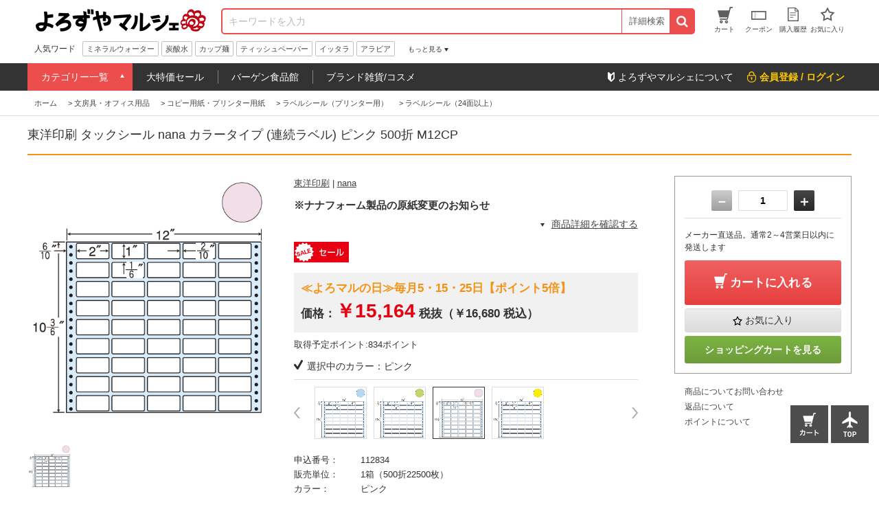

--- FILE ---
content_type: text/html; charset=utf-8
request_url: https://www.yoromaru.jp/shop/g/g112834/
body_size: 24230
content:
<!DOCTYPE html>
<html data-browse-mode="P" lang="ja" >
<head>
<meta charset="UTF-8">
<title>よろずやマルシェ本店 | 東洋印刷 タックシール nana カラータイプ (連続ラベル) ピンク 500折 M12CP(ピンク): 文房具・オフィス用品 －食品・日用品から百均まで個人向け通販</title>
<link rel="canonical" href="https://www.yoromaru.jp/shop/g/g112836/">


<meta name="description" content="東洋印刷 タックシール nana カラータイプ (連続ラベル) ピンク 500折 M12CP(ピンク)よろずやマルシェ本店は水・ソフトドリンク、食品、日用品、インクカートリッジ、コピー用紙、ブランド雑貨、コスメなどの総合通販サイトです。">
<meta name="keywords" content="112834,東洋印刷 タックシール nana カラータイプ (連続ラベル) ピンク 500折 M12CP,ピンク,食品,日用品,通販,EC,よろずやマルシェ,ワンステップ">

<meta name="wwwroot" content=""/>
<meta name="viewport" content="width=1200">
<meta name="wwwroot" content="" />
<link rel="stylesheet" type="text/css" href="https://ajax.googleapis.com/ajax/libs/jqueryui/1.12.1/themes/ui-lightness/jquery-ui.min.css">
<link rel="stylesheet" type="text/css" href="https://maxcdn.bootstrapcdn.com/font-awesome/4.7.0/css/font-awesome.min.css">
<link rel="stylesheet" type="text/css" href="/css/sys/reset.css">
<link rel="stylesheet" type="text/css" href="/css/sys/base.css">
<link rel="stylesheet" type="text/css" href="/css/sys/base_form.css">
<link rel="stylesheet" type="text/css" href="/css/sys/base_misc.css">
<link rel="stylesheet" type="text/css" href="/css/sys/layout.css">
<link rel="stylesheet" type="text/css" href="/css/sys/block_common.css">
<link rel="stylesheet" type="text/css" href="/css/sys/block_customer.css">
<link rel="stylesheet" type="text/css" href="/css/sys/block_goods.css">
<link rel="stylesheet" type="text/css" href="/css/sys/block_order.css">
<link rel="stylesheet" type="text/css" href="/css/sys/block_misc.css">
<link rel="stylesheet" type="text/css" href="/css/usr/base.css">
<link rel="stylesheet" type="text/css" href="/css/usr/layout.css">
<link rel="stylesheet" type="text/css" href="/css/usr/block.css">
<link rel="stylesheet" type="text/css" href="/css/usr/swiper.css">
<link rel="stylesheet" type="text/css" href="/css/usr/common.css">
<link rel="stylesheet" type="text/css" href="/css/usr/top.css">
<link rel="stylesheet" type="text/css" href="/css/usr/goods.css">
<link rel="stylesheet" type="text/css" href="/css/usr/genre.css">
<link rel="stylesheet" type="text/css" href="/css/usr/menu.css">
<script src="https://ajax.googleapis.com/ajax/libs/jquery/1.11.1/jquery.min.js"></script>
<script src="https://ajax.googleapis.com/ajax/libs/jqueryui/1.12.1/jquery-ui.min.js"></script>
<script src="/lib/jquery.cookie.js"></script>
<script src="/lib/jquery.balloon.js"></script>
<script src="/lib/goods/jquery.tile.min.js"></script>
<script src="/lib/modernizr-custom.js"></script>
<script src="/js/sys/common.js"></script>
<!--<script src="/js/sys/search_suggest.js"></script>-->
<script src="/js/sys/sys.js"></script>
<script src="/js/sys/ui.js"></script>
<script src="/js/usr/swiper.js"></script>
<script src="/js/usr/common.js"></script>
<link rel="SHORTCUT ICON" href="/favicon.ico">


<!-- Google Tag Manager -->
<script>(function(w,d,s,l,i){w[l]=w[l]||[];w[l].push({'gtm.start':
new Date().getTime(),event:'gtm.js'});var f=d.getElementsByTagName(s)[0],
j=d.createElement(s),dl=l!='dataLayer'?'&l='+l:'';j.async=true;j.src=
'https://www.googletagmanager.com/gtm.js?id='+i+dl;f.parentNode.insertBefore(j,f);
})(window,document,'script','dataLayer','GTM-MS7JW2X');</script>
<!-- End Google Tag Manager -->

<!-- Googleグローバルサイトタグ共通ヘッダ -->
<!-- Global site tag (gtag.js) - Google Ads: 787388004 -->
<script async src="https://www.googletagmanager.com/gtag/js?id=AW-787388004"></script>
<script>
  window.dataLayer = window.dataLayer || [];
  function gtag(){dataLayer.push(arguments);}
  gtag('js', new Date());
  gtag('config', 'AW-787388004');
</script>
<!-- /Googleグローバルサイトタグ共通ヘッダ -->
<script src="/js/sys/goods_ajax_cart.js"></script>
<script src="/js/sys/goods_ajax_bookmark.js"></script>

<script src="/js/sys/goods_ajax_quickview.js"></script>
<meta property="ecb:GATrackingCode" content="UA-125481240-1">
<!-- Global site tag (gtag.js) - Google Analytics -->
<script async src="https://www.googletagmanager.com/gtag/js?id=UA-125481240-1"></script>
<script>
  window.dataLayer = window.dataLayer || [];
  function gtag(){dataLayer.push(arguments);}
  gtag('js', new Date());

  gtag('config', 'UA-125481240-1');



</script>





</head>
<body class="page-goods" >



<div class="wrapper">
	
	
		
	
			<div class="pane-fixedarea">

<script type="text/javascript">
<!--
today = new Date();
today_year = today.getFullYear();
today_month = today.getMonth()+1;
today_date = today.getDate();
today_hour = today.getHours();


if((today_year == 2025) && (today_month == 11) && (today_date == 5)) {
document.write('<p class="block-header-line bg-point5">毎月5日・15日・25日 よろマルの日 POINT ALL 5倍</p>');
 }
if((today_year == 2025) && (today_month == 11) && (today_date == 15)) {
document.write('<p class="block-header-line bg-point5">毎月5日・15日・25日 よろマルの日 POINT ALL 5倍</p>');
 }
if((today_year == 2025) && (today_month == 11) && (today_date == 25)) {
document.write('<p class="block-header-line bg-point5">毎月5日・15日・25日 よろマルの日 POINT ALL 5倍</p>');
 }




if((today_year == 2019) && (today_month == 9) && (today_date == 30) && (today_hour < 15)) {
document.write('<p class="block-header-line bg-point5-2day">よろマルの日2日連続開催 POINT ALL 5倍</p>');
 }

if((today_year == 2024) && (today_month == 3) && (today_date == 4)) {
document.write('<p class="block-header-line bg-super10off">スーパーセール</p>');
 }
if((today_year == 2024) && (today_month == 3) && (today_date == 5)) {
document.write('<p class="block-header-line bg-super10off">スーパーセール</p>');
 }
if((today_year == 2024) && (today_month == 3) && (today_date == 6)) {
document.write('<p class="block-header-line bg-super10off">スーパーセール</p>');
 }


if((today_year == 2023) && (today_month == 2) && (today_date == 27) && (today_hour > 15)) {
document.write('<p class="block-header-line bg-super10offNotice">スーパーセール予告</p>');
 }
if((today_year == 2024) && (today_month == 3) && (today_date == 3)) {
document.write('<p class="block-header-line bg-super10offNotice">スーパーセール予告</p>');
 }


else {
document.write('');
 }

//-->
</script>



		<header class="pane-header" id="header">
			<div class="block-common--inner clearfix">
				<div class="block-header-logo">
					<a class="block-header-logo--link" href="/shop"><img class="block-header-logo--img" src="//d9owp53n11tl0.cloudfront.net/img/usr/common/header_logo.png" alt="よろずやマルシェ" ></a>
				</div><!-- / .block-header-logo -->

				<div class="block-global-search">
					<form name="frmSearch" method="get" action="/shop/goods/search.aspx">
						<input type="hidden" name="search" value="x">
						<input class="block-global-search--keyword js-suggest-search" type="text" value="" tabindex="1" id="keyword" placeholder="キーワードを入力" title="商品を検索する" name="keyword" data-suggest-submit="on" autocomplete="off">
						<button class="block-global-search--submit btn" type="submit" tabindex="1" name="search" value="search"><i class="fa fa-search" aria-hidden="true"></i></button>
					</form>
					<form class="block-global-search02" name="frmSearch" method="get" action="/shop/goods/search.aspx">
						<input type="hidden" name="search" value="x">
                        <div class="block-global-search--searchdetail">
							<p class="js-tips-click effect-hover">詳細検索</p>
							<div class="global-search--searchdetail-content block-tips-content js-tips-click-content">
								<div class="global-search--searchdetail-content-inner block-tips-content-inner">
									<dl class="global-search--searchdetail-category clearfix">
										<dt>カテゴリー</dt>
										<dd>
											<select name="genre">
												<option value="">すべてのカテゴリー</option>
												<option value="1">食品・調味料・産地直送</option>
												<option value="329">水・コーヒー・お茶・飲料</option>
												<option value="448">お菓子・スナック・スイーツ</option>
												<option value="570">100円均一／100円ショップ</option>
												<option value="665">日用品・キッチン・洗剤</option>
												<option value="1273">オーラル・ヘアー・ボディ</option>
												<option value="1547">医薬品・ヘルスケア・サプリメント</option>
												<option value="1953">ペット用品</option>
												<option value="2146">ファッション</option>
												<option value="2209">家電・PC周辺機器</option>
												<option value="2707">文房具・オフィス用品</option>
												<option value="4436">インテリア・家具・収納</option>
											</select>
										</dd>
									</dl>
									<dl class="global-search--searchdetail-keyword clearfix">
										<dt>キーワード</dt>
										<dd>
											<p><input class="search--searchdetail-input01" name="keyword" type="text" placeholder="キーワードを入力してください"></p>
											<p><label for="keyword01"><input type="radio" name="keyword_or" value="1"　id="keyword01" checked="checked">すべて</label><label for="keyword02"><input type="radio" name="keyword_or" value="0"　id="keyword02">いずれか</label> のキーワードを含む</p>
											<p><label for="keyword03"><input type="checkbox" id="keyword03" name="keyword_check" value="1">商品名、申込番号から探す<br></label></p>
											<p><input class="search--searchdetail-input02" type="text" placeholder="除外キーワードを入力してください" name="exclude_keyword">を除外する</p>
										</dd>
									</dl>
									<dl class="global-search--searchdetail-status clearfix">
										<dt>商品の状態</dt>
										<dd><label for="status01"><input type="radio" name="navigoods_stock" value="0" id="status01" checked="checked">すべて</label><label for="status02"><input type="radio" name="navigoods_stock" value="1" id="status02">在庫ありのみ</label></dd>
									</dl>
									<dl class="global-search--searchdetail-value clearfix">
										<dt>価格帯</dt>
										<dd><input class="search--searchdetail-input03" type="text" name="min_price" value="">円～<input class="search--searchdetail-input04" type="text" name="max_price" value="">円</dd>
									</dl>
									<dl class="global-search--searchdetail-change clearfix">
										<dt>並び替え</dt>
										<dd>
											<ul>
												<li><input type="radio" value="g" name="sort" checked="checked" id="change01"><label for="change01">指定なし</label></li>
												<li><input type="radio" value="sp" name="sort" id="change02"><label for="change02">価格安い</label></li>
												<li><input type="radio" value="spd" name="sort" id="change03"><label for="change03">価格高い</label></li>
												<li><input type="radio" value="ssd" name="sort" id="change04"><label for="change04">新着順</label></li>
											</ul>
										</dd>
									</dl>
									<div class="global-search--searchdetail-content-btn" id="btn_keyword">
										<p><input type="submit" value="この条件で検索"></p>
										<p><input type="reset" value="× 条件をクリア"></p>
									</div>
									<p class="search--searchdetail-content-close js-tips-click-close">× 閉じる</p>
								</div>
							</div>
						</div>
					</form>	
				</div><!-- / .block-global-search -->

				<div class="block-headernav">
					<ul class="block-headernav--item-list">
						<li><a class="effect-hover" href="/shop/cart/cart.aspx"><span class="block-headernav--cart-count js-cart-count">0</span><img src="//d9owp53n11tl0.cloudfront.net/img/usr/common/header_link_icon_01.gif" alt=""><span>カート</span></a></li>
						<li><a class="effect-hover" href="/shop/customer/coupon.aspx"><img src="//d9owp53n11tl0.cloudfront.net/img/usr/common/header_link_icon_02.gif" alt=""><span>クーポン</span></a></li>
						<li><a class="effect-hover" href="/shop/customer/history.aspx"><img src="//d9owp53n11tl0.cloudfront.net/img/usr/common/header_link_icon_04.gif" alt=""><span>購入履歴</span></a></li>
						<li><a class="effect-hover" href="/shop/customer/bookmark.aspx"><img src="//d9owp53n11tl0.cloudfront.net/img/usr/common/header_link_icon_05.gif" alt=""><span>お気に入り</span></a></li>
					</ul>
				</div><!-- / .block-headernav -->
			</div>

			<div class="block-bottom-header block-common--inner js-scroll-hide clearfix">
                <!--
                <p class="block-bottom-header--banner"><a href="/shop/e/enenmatus/"><img class="block-header-logo--img" src="/yoromaru/banner/160/header_oshogatu_160x45.jpg" alt="お正月セール"></a></p>-->
                
				<div class="block-header-hotword">
					<p class="block-header-hotword-title">人気ワード</p>
					<div class="block-header-hotword-inner">
						<ul class="block-header-hotword-show-content">
							<li><a href="/shop/shop/r/r331/">ミネラルウォーター</a></li>
							<li><a href="/shop/shop/r/r334/">炭酸水</a></li>
							<li><a href="/shop/shop/r/r24/">カップ麺</a></li>
							<li><a href="/shop/shop/r/r667/">ティッシュペーパー</a></li>
							<li><a href="/shop/iittala/r/r4928/">イッタラ</a></li>
							<li><a href="/shop/Arabia/r/r4838/">アラビア</a></li>
							
							<!--<li><a href="/shop/goods/search.aspx?min_price=&max_price=&genre=2177&keyword=&keyword_or=1&exclude_keyword=&navigoods_stock=1&search=%E3%81%93%E3%81%AE%E6%9D%A1%E4%BB%B6%E3%81%A7%E6%A4%9C%E7%B4%A2&variation=">スーツケース</a></li>-->
						</ul>
						<p class="block-header-hotword-more">もっと見る</p>
						<div class="block-header-hotword-more-content">
							<ul>
							<li><a href="/shop/shop/r/r2709/">コピー用紙</a></li>
							<li><a href="/shop/shop/r/r414/">コーヒー</a></li>
							<li><a href="/shop/shop/r/r673/">トイレットペーパー</a></li>
							<li><a href="/shop/shop/r/r856/">殺虫剤</a></li>
							<li><a href="/shop/shop/r/r778/">ゴミ袋</a></li>
							<li><a href="/shop/shop/r/r373/">お茶</a></li>
							</ul>
							<p class="block-header-hotword-close">閉じる</p>
						</div>
					</div><!-- / .block-header-hotword-inner -->
				</div><!-- / .block-header-hotword -->

			</div>
		</header>

		<nav class="pane-globalnav">
			<div class="block-common--inner clearfix">

				<!-- メガメニュー -->
				<div class="block-globalnav">
					<ul class="block-globalnav--itemlist">
						<li class="js-menu-hover-first">
							<a href="#">カテゴリー一覧</a>

							<ul class="block-globalnav--itemlist-first js-menu-hover-first-content">
								<li class="js-menu-hover-second">
									<a href="/shop/r/r1">食品・調味料・産地直送</a>
									<div class="globalnav--itemlist-second js-menu-hover-second-content">
										<p class="globalnav--itemlist-second-title"><img src="//d9owp53n11tl0.cloudfront.net/img/usr/common/globalnav_itemlist_icon01.png" alt="/shop/r/r1/">食品・調味料・産地直送</p>
										<div class="clearfix">
											<ul>
												<li><a href="/shop/r/r2/">バーゲン食品館</a></li>
												<li><a href="/shop/r/r3/">シリアル・お米・餅</a></li>
												<li><a href="/shop/r/r17/">麺類</a></li>
												<li><a href="/shop/r/r38/">インスタント・レトルト食品</a></li>
												<li><a href="/shop/r/r76/">料理の素</a></li>
												<li><a href="/shop/r/r117/">粉類・製菓材料</a></li>
												<li><a href="/shop/r/r133/">乾物</a></li>
												<li><a href="/shop/r/r155/">缶詰・瓶詰・パウチ</a></li>
												<li><a href="/shop/r/r193/">調味料・油・ドレッシング</a></li>
												<li><a href="/shop/r/r310/">産直・お取り寄せグルメ</a></li>
												
											</ul>
											<div class="globalnav-menu-second-banner">
												<p><a href="/shop/r/r2/"><img src="/yoromaru/banner/150/bargain_150x150.jpg" alt="バーゲン食品館"></a></p>
												<p><a href="/shop/e/ebahar/"><img src="/yoromaru/banner/150/bahar_150x150.jpg" alt="バハール"></a></p>
											</div>
										</div>
									</div>
								</li>

								<li class="js-menu-hover-second">
									<a href="/shop/r/r329">水・コーヒー・お茶・飲料</a>
									<div class="globalnav--itemlist-second js-menu-hover-second-content">
										<p class="globalnav--itemlist-second-title"><img src="//d9owp53n11tl0.cloudfront.net/img/usr/common/globalnav_itemlist_icon02.png" alt="/shop/r/r329/">水・コーヒー・お茶・飲料</p>
										<div class="clearfix">
											<ul>
												<li><a href="/shop/r/r330/">1缶50円ドリンク</a></li>
												<li><a href="/shop/r/r331/">水/ミネラルウォーター</a></li>
												<li><a href="/shop/r/r336/">ソフトドリンク</a></li>
												<li><a href="/shop/r/r373/">お茶</a></li>
												<li><a href="/shop/r/r413/">コーヒー/ミルク・シュガー</a></li>
												<li><a href="/shop/r/r433/">紅茶/ココア/ハーブティー</a></li>
												<li><a href="/shop/r/r512/">ビール・ワイン・お酒</a></li>
											</ul>
											<div class="globalnav-menu-second-banner">
												<p><a href="/shop/r/r331/"><img src="/yoromaru/banner/150/water_150x150.jpg" alt=""></a></p>
												<p><a href="/shop/r/r330/"><img src="/yoromaru/banner/150/1can50en_150x150.jpg" alt=""></a></p>
											</div>
										</div>
									</div>
								</li>

								<li class="js-menu-hover-second">
									<a href="/shop/r/r448">お菓子・スナック・スイーツ</a>
									<div class="globalnav--itemlist-second js-menu-hover-second-content">
										<p class="globalnav--itemlist-second-title"><img src="//d9owp53n11tl0.cloudfront.net/img/usr/common/globalnav_itemlist_icon03.png" alt="/shop/r/r448/">お菓子・スナック・スイーツ</p>
										<div class="clearfix">
											<ul>
												<li><a href="/shop/r/r449/">スナック</a></li>
												<li><a href="/shop/r/r463/">チョコレート</a></li>
												<li><a href="/shop/r/r472/">クッキー・クラッカー</a></li>
												<li><a href="/shop/r/r481/">ガム・キャンディー・グミ</a></li>
												<li><a href="/shop/r/r489/">せんべい・駄菓子</a></li>
												<li><a href="/shop/r/r493/">おつまみ・ドライフルーツ</a></li>
												<li><a href="/shop/r/r497/">ゼリー・プリン</a></li>
												<li><a href="/shop/r/r502/">スイーツ・お菓子ギフト</a></li>
												<li><a href="/shop/r/r508/">その他　お菓子</a></li>
											</ul>
											<!--<div class="globalnav-menu-second-banner">
												<p><a href=""><img src="//d9owp53n11tl0.cloudfront.net/img/usr/common/globalnav_itemlist_banner01.jpg" alt=""></a></p>
												<p><a href=""><img src="//d9owp53n11tl0.cloudfront.net/img/usr/common/globalnav_itemlist_banner02.jpg" alt=""></a></p>
											</div>-->
										</div>
									</div>
								</li>

								<li class="js-menu-hover-second">
									<a href="/shop/r/r570">100円均一／100円ショップ</a>
									<div class="globalnav--itemlist-second js-menu-hover-second-content">
										<p class="globalnav--itemlist-second-title"><img src="//d9owp53n11tl0.cloudfront.net/img/usr/common/globalnav_itemlist_icon04.png" alt="/shop/r/r570/">100円均一／100円ショップ</p>
										<div class="clearfix">
											<ul>
												<li><a href="/shop/r/r571/">食品・飲料（100均）</a></li>
												<li><a href="/shop/r/r584/">収納用品（100均）</a></li>
												<li><a href="/shop/r/r589/">キッチン用品（100均）</a></li>
												<li><a href="/shop/r/r604/">清掃用品（100均）</a></li>
												<li><a href="/shop/r/r608/">洗濯用品（100均）</a></li>
												<li><a href="/shop/r/r611/">トイレ用品（100均）</a></li>
												<li><a href="/shop/r/r612/">お風呂・洗面用品（100均）</a></li>
												<li><a href="/shop/r/r616/">リビング用品（100均）</a></li>
												<li><a href="/shop/r/r623/">衛生用品（100均）</a></li>
												<li><a href="/shop/r/r627/">理美容（100均）</a></li>
												<li><a href="/shop/r/r632/">レジャー（100均）</a></li>
												<li><a href="/shop/r/r636/">防災用品（100均）</a></li>
												<li><a href="/shop/r/r637/">ホビー用品（100均）</a></li>
												<li><a href="/shop/r/r649/">文房具（100均）</a></li>
												<li><a href="/shop/r/r4813/">均一価格</a></li>
											</ul>
                                            <!--
												<p><a href="/shop/r/r571/"><img src="/yoromaru/banner/150/100enshokuhin_150x150.jpg" alt=""></a></p>
												<p><a href="/shop/r/r604/"><img src="/yoromaru/banner/150/soujiyohin_150x150.jpg" alt=""></a></p>
                                                -->
										</div>
									</div>
								</li>

								<li class="js-menu-hover-second">
									<a href="/shop/r/r665">日用品・キッチン・洗剤</a>
									<div class="globalnav--itemlist-second js-menu-hover-second-content">
										<p class="globalnav--itemlist-second-title"><img src="//d9owp53n11tl0.cloudfront.net/img/usr/common/globalnav_itemlist_icon05.png" alt="https://www.yoromaru.jp/shop/r/r665">日用品・キッチン・洗剤</p>
										<div class="clearfix">
											<ul>
												<li><a href="/shop/r/r666/">ティッシュ・トイレットペーパー・日用品</a></li>
												<li><a href="/shop/r/r706/">洗剤・消臭剤・アロマ</a></li>
												<li><a href="/shop/r/r745/">タオル・バス・トイレ用品</a></li>
												<li><a href="/shop/r/r777/">掃除道具/洗濯用品</a></li>
												<li><a href="/shop/r/r856/">殺虫剤/害獣対策用品</a></li>
												<li><a href="/shop/r/r879/">使い捨て食器・容器</a></li>
												<li><a href="/shop/r/r916/">食器/卓上用品</a></li>
												<li><a href="/shop/r/r961/">キッチン用品/調理小物</a></li>
												<li><a href="/shop/r/r1083/">鍋/フライパン/やかん</a></li>
												<li><a href="/shop/r/r1123/">調理機器/食品運搬</a></li>
												<li><a href="/shop/r/r1164/">服飾雑貨/スリッパ</a></li>
												<li><a href="/shop/r/r1180/">防犯・防災用品</a></li>
												<li><a href="/shop/r/r1237/">ベビー・子供用品</a></li>
												<li><a href="/shop/r/r1263/">冷却・カイロ</a></li>
												<li><a href="/shop/r/r1272/">その他　日用品</a></li>
											</ul>
											<div class="globalnav-menu-second-banner">
												<p><a href="/shop/e/ewagon/"><img src="/yoromaru/banner/150/wagon_sale_150x150.jpg" alt=""></a></p>
												<p><a href="/shop/r/r707/"><img src="/yoromaru/banner/150/sentaku_150x150.jpg" alt=""></a></p>
											</div>
										</div>
									</div>
								</li>

								<li class="js-menu-hover-second">
									<a href="/shop/r/r1273">オーラル・ヘアー・ボディ</a>
									<div class="globalnav--itemlist-second js-menu-hover-second-content">
										<p class="globalnav--itemlist-second-title"><img src="//d9owp53n11tl0.cloudfront.net/img/usr/common/globalnav_itemlist_icon06.png" alt="/shop/r/r1273/">オーラル・ヘアー・ボディ</p>
										<div class="clearfix">
											<ul>
												<li><a href="/shop/r/r1274">歯ブラシ/歯みがき/デンタル用品</a></li>
												<li><a href="/shop/r/r1311">シャンプー/リンス/ヘアケア用品
</a></li>
												<li><a href="/shop/r/r1345">ボディソープ/入浴剤/ボディケア用品</a></li>
												<li><a href="/shop/r/r1362">制汗剤・日焼け止め</a></li>
												<li><a href="/shop/r/r1375">洗顔料</a></li>
												<li><a href="/shop/r/r1383">クレンジング・メイク落とし</a></li>
												<li><a href="/shop/r/r1391">化粧水</a></li>
												<li><a href="/shop/r/r1399">乳液</a></li>
												<li><a href="/shop/r/r1406">パック・フェイスマスク</a></li>
												<li><a href="/shop/r/r1409">美容液・オイル</a></li>
												<li><a href="/shop/r/r1415">フェイスクリーム</a></li>
												<li><a href="/shop/r/r1423">ピーリング・ゴマージュ</a></li>
												<li><a href="/shop/r/r1426">リップクリーム・エッセンス・バーム</a></li>
												<li><a href="/shop/r/r1430">スキンケア用品</a></li>
												<li><a href="/shop/r/r1433">メイクアップ</a></li>
												<li><a href="/shop/r/r1478">メイク雑貨・アロマ</a></li>
												<li><a href="/shop/r/r1525">美容・健康家電</a></li>
											</ul>
											<!--<div class="globalnav-menu-second-banner">
												<p><a href=""><img src="//d9owp53n11tl0.cloudfront.net/img/usr/common/globalnav_itemlist_banner01.jpg" alt=""></a></p>
												<p><a href=""><img src="//d9owp53n11tl0.cloudfront.net/img/usr/common/globalnav_itemlist_banner02.jpg" alt=""></a></p>
											</div>-->
										</div>
									</div>
								</li>

								<li class="js-menu-hover-second">
									<a href="/shop/r/r1547">医薬品・ヘルスケア・サプリメント</a>
									<div class="globalnav--itemlist-second js-menu-hover-second-content">
										<p class="globalnav--itemlist-second-title"><img src="//d9owp53n11tl0.cloudfront.net/img/usr/common/globalnav_itemlist_icon07.png" alt="/shop/r/r1547/">医薬品・ヘルスケア・サプリメント</p>
										<div class="clearfix">
											<ul>
												<li><a href="/shop/r/r1548/">医薬品</a></li>
												<li><a href="/shop/r/r1758/">医療用品</a></li>
												<li><a href="/shop/r/r1768/">健康食品・サプリメント</a></li>
												<li><a href="/shop/r/r1819/">マスク</a></li>
												<li><a href="/shop/r/r1826/">使い捨て手袋</a></li>
												<li><a href="/shop/r/r1852/">ガーゼ/包帯/衛生材料</a></li>
												<li><a href="/shop/r/r1881/">大人用おむつ</a></li>
												<li><a href="/shop/r/r1890/">ケア用品</a></li>
												<li><a href="/shop/r/r1901/">介護用品</a></li>
											</ul>
											<!--<div class="globalnav-menu-second-banner">
												<p><a href=""><img src="//d9owp53n11tl0.cloudfront.net/img/usr/common/globalnav_itemlist_banner01.jpg" alt=""></a></p>
												<p><a href=""><img src="//d9owp53n11tl0.cloudfront.net/img/usr/common/globalnav_itemlist_banner02.jpg" alt=""></a></p>
											</div>-->
										</div>
									</div>
								</li>

								<li class="js-menu-hover-second">
									<a href="/shop/r/r1953">ペット用品</a>
									<div class="globalnav--itemlist-second js-menu-hover-second-content">
										<p class="globalnav--itemlist-second-title"><img src="//d9owp53n11tl0.cloudfront.net/img/usr/common/globalnav_itemlist_icon08.png" alt="/shop/r/r1953/">ペット用品</p>
										<div class="clearfix">
											<ul>
												<li><a href="/shop/r/r1954/">ドッグフード・おやつ・食器</a></li>
												<li><a href="/shop/r/r1983/">犬用品</a></li>
												<li><a href="/shop/r/r2050/">キャットフード・おやつ・食器</a></li>
												<li><a href="/shop/r/r2077/">猫用品</a></li>
												<li><a href="/shop/r/r5438/">小動物</a></li>
												<li><a href="/shop/r/r5453/">爬虫類・両生類</a></li>
												<li><a href="/shop/r/r5460/">観賞魚</a></li>
												<li><a href="/shop/r/r2138/">その他動物・鳥</a></li>
												
												
											</ul>
											<div class="globalnav-menu-second-banner">
												<p><a href="/shop/e/emannerw/"><img src="/yoromaru/banner/150/mannerwear_150x150.jpg" alt="マナーウエア"></a></p>
												<p><a href="/shop/e/eallwell/"><img src="/yoromaru/banner/150/allwell_150x150.jpg" alt="オールウェル"></a></p>
											</div>
										</div>
									</div>
								</li>

								<li class="js-menu-hover-second">
									<a href="/shop/r/r2146">ファッション</a>
									<div class="globalnav--itemlist-second js-menu-hover-second-content">
										<p class="globalnav--itemlist-second-title"><img src="//d9owp53n11tl0.cloudfront.net/img/usr/common/globalnav_itemlist_icon09.png" alt="/shop/r/r2146/">ファッション</p>
										<div class="clearfix">
											<ul>
												<!--<li><a href="/shop/r/r2147/">アウター</a></li>
												<li><a href="/shop/r/r2148/">トップス</a></li>-->
												<li><a href="/shop/r/r2167/">バッグ</a></li>
												<!--<li><a href="/shop/r/r2155/">ファッション雑貨</a></li>-->
												<li><a href="/shop/r/r2149/">シューズ</a></li>
												<li><a href="/shop/r/r2179/">財布・小物</a></li>
												<!--<li><a href="/shop/r/r2202/">帽子</a></li>-->
											</ul>
											<div class="globalnav-menu-second-banner">
												<p><a href="https://www.yoromaru.jp/shop/goods/search.aspx?min_price=&max_price=&genre=2170&keyword=&keyword_or=1&exclude_keyword=&navigoods_stock=1&search=%E3%81%93%E3%81%AE%E6%9D%A1%E4%BB%B6%E3%81%A7%E6%A4%9C%E7%B4%A2&variation="><img src="/yoromaru/banner/150/backpack_150x150.jpg" alt=""></a></p>
												<p><a href="https://www.yoromaru.jp/shop/goods/search.aspx?min_price=&max_price=&genre=&keyword=Samsonite&keyword_or=1&exclude_keyword=&navigoods_stock=1&search=%E3%81%93%E3%81%AE%E6%9D%A1%E4%BB%B6%E3%81%A7%E6%A4%9C%E7%B4%A2&variation="><img src="/yoromaru/banner/150/samsonite_150x150.jpg" alt=""></a></p>
											</div>
										</div>
									</div>
								</li>

								<li class="js-menu-hover-second">
									<a href="/shop/r/r2209">家電・PC周辺機器</a>
									<div class="globalnav--itemlist-second js-menu-hover-second-content">
										<p class="globalnav--itemlist-second-title"><img src="//d9owp53n11tl0.cloudfront.net/img/usr/common/globalnav_itemlist_icon10.png" alt="/shop/r/r2209/">家電・PC周辺機器</p>
										<div class="clearfix">
											<ul>
												<li><a href="/shop/r/r2210/">蛍光灯・電球</a></li>
												<li><a href="/shop/r/r2272/">電池</a></li>
												<li><a href="/shop/r/r2298/">ラベルライター・テープ</a></li>
												<li><a href="/shop/r/r2340/">事務機器・電卓</a></li>
												<li><a href="/shop/r/r2385/">AV機器/デジタルカメラ</a></li>
												<li><a href="/shop/r/r2411/">生活家電</a></li>
												<li><a href="/shop/r/r2476/">USBメモリ・メモリカード</a></li>
												<li><a href="/shop/r/r2484/">記録メディア</a></li>
												<li><a href="/shop/r/r2492/">パソコン/タブレット</a></li>
												<li><a href="/shop/r/r2497/">パソコン周辺機器・パーツ</a></li>
												<li><a href="/shop/r/r2564/">モニター/プロジェクター</a></li>
												<li><a href="/shop/r/r2573/">プリンター</a></li>
												<li><a href="/shop/r/r2585/">ケーブル/コネクター</a></li>
												<li><a href="/shop/r/r2649/">タップ・コード/電源周り</a></li>
												<li><a href="/shop/r/r2656/">PC・スマートフォンアクセサリー</a></li>
												<li><a href="/shop/r/r2694/">OAフィルター/OAクリーナー</a></li>
												<li><a href="/shop/r/r5330/">中古パソコン</a></li>

											</ul>
											<!--<div class="globalnav-menu-second-banner">
												<p><a href=""><img src="//d9owp53n11tl0.cloudfront.net/img/usr/common/globalnav_itemlist_banner01.jpg" alt=""></a></p>
												<p><a href=""><img src="//d9owp53n11tl0.cloudfront.net/img/usr/common/globalnav_itemlist_banner02.jpg" alt=""></a></p>
											</div>-->
										</div>
									</div>
								</li>

								<li class="js-menu-hover-second">
									<a href="/shop/r/r2707">文房具・オフィス用品</a>
									<div class="globalnav--itemlist-second js-menu-hover-second-content">
										<p class="globalnav--itemlist-second-title"><img src="//d9owp53n11tl0.cloudfront.net/img/usr/common/globalnav_itemlist_icon11.png" alt="/shop/r/r2707/">文房具・オフィス用品</p>
										<div class="clearfix">
											<ul>
												<li><a href="/shop/r/r2708/">コピー用紙・プリンター用紙</a></li>
												<li><a href="/shop/r/r2770/">インクトナー・OAサプライ</a></li>
												<li><a href="/shop/r/r2823/">ふせん（付箋）</a></li>
												<li><a href="/shop/r/r2876/">ノート/メモ</a></li>
												<li><a href="/shop/r/r2921/">ボールペン</a></li>
												<li><a href="/shop/r/r2940/">マーカー・蛍光ペン</a></li>
												<li><a href="/shop/r/r2963/">鉛筆・シャープペン</a></li>
												<li><a href="/shop/r/r2980/">消しゴム・修正用品</a></li>
												<li><a href="/shop/r/r2988/">事務用品</a></li>
												<li><a href="/shop/r/r3084/">名札/カードホルダー/腕章</a></li>
												<li><a href="/shop/r/r3102/">印鑑/スタンプ/朱肉</a></li>
												<li><a href="/shop/r/r3141/">封筒/伝票/帳簿</a></li>
												<li><a href="/shop/r/r3185/">のし袋/賞状/工作用紙</a></li>
												<li><a href="/shop/r/r3204/">筆ペン・書道用品・画材</a></li>
												<li><a href="/shop/r/r3213/">ホワイトボード</a></li>
												<li><a href="/shop/r/r3233/">小物収納</a></li>
												<li><a href="/shop/r/r3260/">学童用品</a></li>
												<li><a href="/shop/r/r3353/">ファイル</a></li>
												<li><a href="/shop/r/r3420/">テープ</a></li>
												<li><a href="/shop/r/r3454/">ひも・ロープ</a></li>
												<li><a href="/shop/r/r3479/">結束用品/輪ゴム</a></li>
												<li><a href="/shop/r/r3510/">梱包資材/緩衝材</a></li>
												<li><a href="/shop/r/r3542/">袋・包装資材</a></li>
												<li><a href="/shop/r/r3582/">掲示用品</a></li>
												<li><a href="/shop/r/r3633/">店舗用品</a></li>
												<li><a href="/shop/r/r3691/">台車/運搬機器</a></li>
												<li><a href="/shop/r/r3731/">コンテナ</a></li>
												<li><a href="/shop/r/r3853/">はしご/脚立/足場台</a></li>
												<li><a href="/shop/r/r3936/">安全用品・養生資材</a></li>
												<li><a href="/shop/r/r4061/">潤滑/接着/補修/化学製品</a></li>
												<li><a href="/shop/r/r4784/">工具</a></li>
												<li><a href="/shop/r/r4749/">作業用手袋</a></li>
												<li><a href="/shop/r/r4388/">飲食店/食品工場用ユニフォーム</a></li>

											</ul>
											<!--<div class="globalnav-menu-second-banner">
												<p><a href=""><img src="//d9owp53n11tl0.cloudfront.net/img/usr/common/globalnav_itemlist_banner01.jpg" alt=""></a></p>
												<p><a href=""><img src="//d9owp53n11tl0.cloudfront.net/img/usr/common/globalnav_itemlist_banner02.jpg" alt=""></a></p>
											</div>-->
										</div>
									</div>
								</li>

								<li class="js-menu-hover-second">
									<a href="/shop/r/r4436">インテリア・家具・収納</a>
									<div class="globalnav--itemlist-second js-menu-hover-second-content">
										<p class="globalnav--itemlist-second-title"><img src="//d9owp53n11tl0.cloudfront.net/img/usr/common/globalnav_itemlist_icon12.png" alt="/shop/r/r4436/">インテリア・家具・収納</p>
										<div class="clearfix">
											<ul>
												<li><a href="/shop/r/r4437/">イス（椅子）/チェア</a></li>
												<li><a href="/shop/r/r4465/">テーブル/デスク（机）</a></li>
												<li><a href="/shop/r/r4603/">インテリア雑貨</a></li>
												<li><a href="/shop/r/r4560/">マット/カーペット/クッション/すのこ</a></li>
												<li><a href="/shop/r/r5206/">寝具/布団/ファブリック</a></li>
												<li><a href="/shop/r/r4620/">ゴミ箱/ダストボックス/ペール</a></li>
												<li><a href="/shop/r/r4636/">収納家具</a></li>
												<li><a href="/shop/r/r4666/">メタルラック/ワイヤーラック/スチールラック</a>
												<li><a href="/shop/r/r4595/">カーテン/ロールスクリーン/ブラインド</a></li>
												<li><a href="/shop/r/r4512/">パーテーション/間仕切り/衝立</a></li>
												<li><a href="/shop/r/r4522/">受付/応接/待合室用家具</a></li>
												<li><a href="/shop/r/r4543/">オフィス家具</a></li>
												<li><a href="/shop/r/r4679/">ロッカー/シューズボックス/物置</a></li>
												<li><a href="/shop/r/r4670/">収納ケース・ボックス</a></li>
												<li><a href="/shop/r/r4694/">ホワイトボード</a></li>
												<li><a href="/shop/r/r4687/">耐火金庫</a></li>
												<li><a href="/shop/r/r4714/">その他 オフィス家具・収納</a></li>
												
											</ul>
											<!--<div class="globalnav-menu-second-banner">
												<p><a href=""><img src="//d9owp53n11tl0.cloudfront.net/img/usr/common/globalnav_itemlist_banner01.jpg" alt=""></a></p>
												<p><a href=""><img src="//d9owp53n11tl0.cloudfront.net/img/usr/common/globalnav_itemlist_banner02.jpg" alt=""></a></p>
											</div>-->
										</div>
									</div>
								</li>

								

								

								
							</ul>
						</li>
						<li><a href="/shop/e/edaitokka/">大特価セール</a></li>
						<li><a href="/shop/e/ebargain/">バーゲン食品館</a></li>
						<!--<li><a href="/shop/e/etokulist/">季節の特集</a></li>-->
						<li><a href="/shop/e/ebranlist/">ブランド雑貨/コスメ</a></li>
						<!--<li><a href="/shop/e/eyorilist/">よりどり割</a></li>-->
						
					</ul><!-- / .block-globalnav--item-list -->
				</div>

				<!-- ログイン前表示 -->
				<div class="block-globalnav--logout clearfix">
          <!-- よろずやマルシェについて -->
          <div class="block-aboutus js-tips-hover">
            <p class="block-aboutus--title">よろずやマルシェについて</p>
            <div class="block-aboutus--content js-tips-hover-content block-tips-content">
              <div class="block-tips-content-inner">
                <div class="block-aboutus--links clearfix">
                  <ul>
                    <li><a href="/shop/pages/firstcustomer.aspx">初めての方へ</a></li>
                    <li><a href="/shop/contact/contact.aspx">お問い合わせ</a></li>
                    <li><a href="/shop/pages/guide.aspx">ご利用ガイド</a></li>
                    <!--<li><a href="">サイトマップ</a></li>-->
                  </ul>
                  <ul>
                    <li><a href="http://www.kilat.co.jp/">会社概要</a></li>
                    <li><a href="/shop/pages/terms.aspx">ご利用規約</a></li>
                    <li><a href="/shop/pages/privacypolicy.aspx">プライバシーポリシー</a></li>
                    <li><a href="https://www.yoromaru.jp/shop/pages/tokushoho.aspx">特定商取引法に基づく表記</a></li>
                    <li><a href="/shop/pages/drugrules.aspx">医薬品の販売について</a></li>
                  </ul>

                </div>
                <ul class="block-aboutus--trademark">
                  <li><img src="//d9owp53n11tl0.cloudfront.net/img/usr/common/footer_mark_01.jpg" alt="日本通信販売協会"></li>
                  <li><img src="//d9owp53n11tl0.cloudfront.net/img/usr/common/footer_mark_02.jpg" alt="プライバシーマーク"></li>
                  <li><img src="//d9owp53n11tl0.cloudfront.net/img/usr/common/footer_mark_04.jpg" alt="JOIFA"></li>
                </ul>
              </div>
            </div>
          </div>
          <!-- / .block-globalnav--aboutus -->
					<!-- 会員登録 ログイン -->
					<div class="block-login js-tips-hover">
						<p class="block-login--title">会員登録 / ログイン</p>
						<div class="block-login--content js-tips-hover-content block-tips-content">
							<div class="block-tips-content-inner">
								<p class="block-login--loginbtn"><a class="effect-hover" href="/shop/customer/menu.aspx">ログイン</a></p>
								<p class="block-login--forgot"><a href="/shop/customer/askpass.aspx">ID/パスワードをお忘れの方</a></p>
								<p>初めてご利用になる方</p>
								<p class="block-login--memberbtn"><a class="effect-hover" href="/shop/customer/authmail.aspx">新規会員登録</a></p>
							</div>
						</div>
					</div>
					<!-- / .block-globalnav--aboutus -->
				</div><!-- / .block-globalnav--logout -->
			</div>
		</nav>
	</div><!-- / .pane-fixedarea -->

<script type="text/javascript">
<!--
today = new Date();
today_year = today.getFullYear();
today_month = today.getMonth()+1;
today_date = today.getDate();
today_hour = today.getHours();

if((today_year == 2021) && (today_month == 7) && (today_date == 29)) {
document.write('<div style="background-color:#cc0033;" align="center"><p><a href="/shop/pages/cuponpage.aspx"><img src="/yoromaru/banner/1200/cpbanner_1200x45.png"></a></p></div>');
 }

else {
document.write('');
 }

//-->
</script>


			
				<style type="text/css">
.pc_display_none {display: none;}
</style>
			
	
	
<div class="pane-topic-path">
	<div class="container">
		<div class="block-topic-path">
	<ul class="block-topic-path--list" id="bread-crumb-list">
		<li class="block-topic-path--category-item block-topic-path--item__home" itemscope itemtype="http://data-vocabulary.org/Breadcrumb">
	<a href="https://www.yoromaru.jp/shop/" itemprop="url">
		<span itemprop="title">ホーム</span>
	</a>
</li>
<li class="block-topic-path--category-item" itemscope itemtype="http://data-vocabulary.org/Breadcrumb" itemprop="child">
	&gt;
<a href="/shop/r/r2707" itemprop="url">
<span itemprop="title">文房具・オフィス用品</span>
</a>
</li>
<li class="block-topic-path--category-item" itemscope itemtype="http://data-vocabulary.org/Breadcrumb" itemprop="child">
	&gt;
<a href="/shop/r/r2708" itemprop="url">
<span itemprop="title">コピー用紙・プリンター用紙</span>
</a>
</li>
<li class="block-topic-path--category-item" itemscope itemtype="http://data-vocabulary.org/Breadcrumb" itemprop="child">
	&gt;
<a href="/shop/r/r2743" itemprop="url">
<span itemprop="title">ラベルシール（プリンター用）</span>
</a>
</li>
<li class="block-topic-path--category-item" itemscope itemtype="http://data-vocabulary.org/Breadcrumb" itemprop="child">
	&gt;
<a href="/shop/r/r2747" itemprop="url">
<span itemprop="title">ラベルシール（24面以上）</span>
</a>
</li>

	</ul>

</div>
	</div>
</div>
<div class="pane-contents">
<div class="container">

<div class="pane-left-menu">
<div id="block_of_leftmenu_top" class="block-left-menu-top">


		


</div>
<div id="block_of_genretree" class="block-genre-tree">

<h2 class="block-genre-tree--header">カテゴリーから探す</h2>
<ul class="block-genre-tree--items block-genre-tree--level1">

	<li class="block-genre-tree--item">


	<a href="/shop/r/r1/"><span>食品・調味料・産地直送</span></a>

	
	</li>
	<li class="block-genre-tree--item">


	<a href="/shop/r/r329/"><span>水・コーヒー・お茶・飲料</span></a>

	
	</li>
	<li class="block-genre-tree--item">


	<a href="/shop/r/r448/"><span>お菓子・スナック・スイーツ</span></a>

	
	</li>
	<li class="block-genre-tree--item">


	<a href="/shop/r/r570/"><span>100円均一／100円ショップ</span></a>

	
	</li>
	<li class="block-genre-tree--item">


	<a href="/shop/r/r665/"><span>日用品・キッチン・洗剤</span></a>

	
	</li>
	<li class="block-genre-tree--item">


	<a href="/shop/r/r1273/"><span>オーラル・ヘアー・ボディ</span></a>

	
	</li>
	<li class="block-genre-tree--item">


	<a href="/shop/r/r1547/"><span>医薬品・ヘルスケア・サプリメント</span></a>

	
	</li>
	<li class="block-genre-tree--item">


	<a href="/shop/r/r1953/"><span>ペット用品</span></a>

	
	</li>
	<li class="block-genre-tree--item">


	<a href="/shop/r/r2146/"><span>ファッション</span></a>

	
	</li>
	<li class="block-genre-tree--item">


	<a href="/shop/r/r2209/"><span>家電・PC周辺機器</span></a>

	
	</li>
	<li class="block-genre-tree--item">


	<a href="/shop/r/r2707/"><span>文房具・オフィス用品</span></a>

	
	</li>
	<li class="block-genre-tree--item">


	<a href="/shop/r/r4436/"><span>インテリア・家具・収納</span></a>

	
	</li>
	<li class="block-genre-tree--item">


	<a href="/shop/r/r4836/"><span>海外ブランド雑貨＆コスメ</span></a>

	
	</li>
</ul>






</div>
<div id="block_of_leftmenu_bottom" class="block-left-menu-bottom">


						<div class="block-sidenav--banner">
					<p><a href="/shop/e/edaitokka/"><img src="/yoromaru/banner/234/daitokka_234x100.jpg" alt="大特価" style="width: 100%;"></a></p>
					<p><a href="/shop/e/eoutlet/"><img src="/yoromaru/banner/234/outlet_234x100.jpg" alt="大特価" style="width: 100%;"></a></p>
					<p><a href="https://www.kilat.jp/shop/default.aspx"><img src="/yoromaru/banner/234/CtoB_234x100.jpg" alt="法人向け通販サイト　キラット　KILAT☆"></a></p>
				</div>
				<!--<div class="block-sidenav--freehtml">
				</div>-->
				
				<div class="block-sidenav--calendar">
					<div class="block-footer--body--calendar">
						<div class="cal_wrapper" id="cal0"></div>
						<div class="cal_info">
							<ul>
								<li class="day--holiday">お問い合わせ・法人様宛の出荷作業はお休み<br>個人様宛の商品の出荷作業は実施</li>
								<li class="day--pointup">よろマルの日全品ポイント5倍開催日</li>
							</ul>
						</div>
						<script src="/js/usr/calendar.js"></script>
					</div>
				</div>



</div>



</div>

<main class="pane-main">

<div class="block-goods-detail">
	<div class="pane-goods-header">

		<div class="block-goods-detail--promotion-freespace">
			
		</div>

		<input type="hidden" value="112834" id="hidden_variation_group">
		<input type="hidden" value="0" id="variation_design_type">
		<input type="hidden" value="112834" id="hidden_goods">
		<input type="hidden" value="東洋印刷 タックシール nana カラータイプ (連続ラベル) ピンク 500折 M12CP" id="hidden_goods_name">
		<input type="hidden" value="88f0bd57d275691b642937c012d728b9c56eea720ceeef9c41ee25f7fc53228c" id="js_crsirefo_hidden">

		<div class="block-goods-name">
			<h1 class="h1 block-goods-name--text js-enhanced-ecommerce-goods-name">東洋印刷 タックシール nana カラータイプ (連続ラベル) ピンク 500折 M12CP</h1>
		</div>
	</div>
	<div class="pane-goods-left-side" id="gallery">
		<div id="gallery-main" class="gallery-section">
			<div class="block-src-l">
					<figure><span><span><img src="https://dw4dgbtzbcxdk.cloudfront.net/img/goods/L/112834_1.jpg" alt="東洋印刷 タックシール nana カラータイプ (連続ラベル) ピンク 500折 M12CP:" class="block-src-l--image"></span></span></figure>
					<div></div>
			</div>
			
			
			<div class="block-goods-gallery">
				<ul>
					
					<li class="block-goods-gallery--src-1">
						<figure class="img-center"><img src="https://dw4dgbtzbcxdk.cloudfront.net/img/goods/1/112834_1.jpg" alt="東洋印刷 タックシール nana カラータイプ (連続ラベル) ピンク 500折 M12CP"></figure>
					</li>
					
					
					
					
					
					
					
					
					
					
					
					
					
					
					
					
					
					
					

					

				</ul>
			</div>
			
		</div>




		<div class="block-goods-review">
				<p class="js-smoothscroll">
				
				

				</p>
		</div>
		<div class="right-side-sub--sns">
			<p class="right-side-sub--sns-title">この商品をシェアする</p>
			<ul class="block-goods-sns">
				<li class="snsBtns-fb"><a href="https://www.yoromaru.jp/shop/g/g112834/"><img src="/img/usr/common/sidenav_sns_icon_01.png" alt="facebook"></a></li>
				<li class="snsBtns-line"><a href="https://social-plugins.line.me/lineit/share?url=https://www.yoromaru.jp/shop/g/g112834/"><img src="/img/usr/common/sidenav_sns_icon_03.png" alt="LINE"></a></li>
			</ul>
		</div>



		<div class="block-goods-detail-middle"><style type="text/css">
<!--
.itemleft-banner{
	padding:5px;
	display:flex;
    flex-wrap: wrap;
    justify-content: space-between;
	width:100%;

	}

.itemleft-banner-name{
	margin-top:10px;
	font-size: 18px;
    font-weight: bold;
    letter-spacing: 0.07em;
	margin:20px 0px 10px!important;
	}

.itemleft-banner{
	margin-bottom:10px;
	width:100%;
	}

.itemleft-banner-parts{
	margin-bottom:10px;
	width:100%;
	}

.itemleft-banner-parts-harf{
	margin-bottom:10px;
	width:48%;
	}

.itemleft-banner-parts img,.itemleft-banner-parts-harf img{
	width:100%;
	margin-bottom:5px;
	}
	
.itemleft-banner-parts p,.itemleft-banner-parts-harf p{
	font-size:11px;
	}
-->
</style>



<hr>
<h2 class="itemleft-banner-name">おすすめ特集</h2>

<div class="itemleft-banner">

  <div class="itemleft-banner-parts">
     <a href="/shop/r/r4836/">
        <img src="https://www.yoromaru.jp/yoromaru/banner/640/brandmain_640x300.jpg" alt="海外ブランド">
        <p>海外輸入ブランド品がお得です♪</p>
     </a>
  </div>

  <div class="itemleft-banner-parts-harf">
     <a href="/shop/e/edaitokka/">
        <img src="https://www.yoromaru.jp/yoromaru/banner/300/daitokka_300x300.jpg" alt="大特価">
        <p>お買い得品を月曜から金曜まで「まいにち」更新中！</p>
     </a>
  </div>

  <div class="itemleft-banner-parts-harf">
     <a href="/shop/e/ebargain/">
        <img src="https://d9owp53n11tl0.cloudfront.net/img/usr/top/event_03.jpg" alt="バーゲン食品館">
        <p>食品飲料のお買い得品が続々追加！</p>
     </a>
  </div>

  <div class="itemleft-banner-parts-harf">
     <a href="/shop/r/r570/">
        <img src="/yoromaru/banner/300/100yen2016new_300x300.jpg" alt="100円均一">
        <p>通販業界最大の品揃え！一つでもまとめ買いでも大歓迎！</p>
    </a>
  </div>

  <div class="itemleft-banner-parts-harf">
     <a href="/shop/e/eoutlet/">
        <img src="/yoromaru/banner/300/outlet_300x300.jpg" alt="">
        <p>訳あり品が毎週木曜日追加中！訳ありだから安いんです！</p>
     </a>
  </div>

</div></div>





	</div>
	<div class="pane-goods-right-side">
	<div class="clearfix">











			<div class="goods-right-side-main">
								
										<div class="block-goods-category">
			<a href="/shop/goods/search.aspx?search=x&amp;filter1=1379">東洋印刷</a>  |  <a href="/shop/goods/search.aspx?search=x&amp;filter2=379">nana</a>
										</div>
								
								
										<div class="block-goods-comment" id="spec_goods_comment">※ナナフォーム製品の原紙変更のお知らせ</div>
								
										<p class="block-goods-linkdetail js-smoothscroll"><a href="#detail_iteminfo">商品詳細を確認する</a></p>

								




								
										<div class="block-icon">
											<span class="block-icon--auto-on-sales"><img src="/img/sys/onsales.gif" alt=""></span>
											
											
											
											
											
											
											
											
										</div>
								




								

										<div class="block-goods-price">

											<div class="goods-price--ordinary">
												
												
											</div>

											<div class="goods-price--supersale">
												
												<div class="block-goods-price--on-sales-comment">≪よろマルの日≫毎月5・15・25日【ポイント5倍】</div>
												
												<div class="block-goods-price--price price js-enhanced-ecommerce-goods-price">
													
													<p class="goods-price--supersale-value">価格：<span>￥15,164</span> 税抜（￥16,680 税込）</p>
													
													<p class="goods-price--supersale-separately">
													
													</p>
												</div>
											</div>



									
										<div class="goods-price--point">
										
											<p>取得予定ポイント:834ポイント
											
											</p>
										
										
										</div>
									

									





									

									<div class="block-variation">
	<div class="block-variation block-color">
		<div class="block-variation--selected-item">選択中のカラー：ピンク</div>
		<div class="block-variation--item-list block-color--item-list swiper-wrapper">
			<div class="swiper-container swiper-container01">
					<div class="swiper-wrapper">
							
								<dl class="block-variation--item block-color--item color-enable-stock swiper-slide" title="ブルー">
									<dt class="block-variation--item-term block-color--item-term">
									<a href="/shop/g/g112836/">
									<figure class="img-center"><img src="https://dw4dgbtzbcxdk.cloudfront.net/img/goods/9/112836_1.jpg" alt="ブルー"></figure>
									</a>
									</dt>
									<dd class="block-variation--item-description block-color--item-description">
										<span>ブルー</span>
									</dd>
								</dl>
							
								<dl class="block-variation--item block-color--item color-enable-stock swiper-slide" title="グリーン">
									<dt class="block-variation--item-term block-color--item-term">
									<a href="/shop/g/g112837/">
									<figure class="img-center"><img src="https://dw4dgbtzbcxdk.cloudfront.net/img/goods/9/112837_1.jpg" alt="グリーン"></figure>
									</a>
									</dt>
									<dd class="block-variation--item-description block-color--item-description">
										<span>グリーン</span>
									</dd>
								</dl>
							
								<dl class="block-variation--item block-color--item active color-enable-stock swiper-slide" title="ピンク">
									<dt class="block-variation--item-term block-color--item-term">
									
									<figure class="img-center"><img src="https://dw4dgbtzbcxdk.cloudfront.net/img/goods/9/112834_1.jpg" alt="ピンク"></figure>
									
									</dt>
									<dd class="block-variation--item-description block-color--item-description">
										<span>ピンク</span>
									</dd>
								</dl>
							
								<dl class="block-variation--item block-color--item color-enable-stock swiper-slide" title="イエロー">
									<dt class="block-variation--item-term block-color--item-term">
									<a href="/shop/g/g112835/">
									<figure class="img-center"><img src="https://dw4dgbtzbcxdk.cloudfront.net/img/goods/9/112835_1.jpg" alt="イエロー"></figure>
									</a>
									</dt>
									<dd class="block-variation--item-description block-color--item-description">
										<span>イエロー</span>
									</dd>
								</dl>
							
					</div>
			</div>
			<div class="swiper-button-next swiper-button-next-01"></div>
			<div class="swiper-button-prev swiper-button-prev-01"></div>							
		</div>
	</div>


<input type="hidden" name="goods" value="112834">
</div>


											<div class="block-goods-description block-goods-code clearfix">
													<dl class="goods-detail-description block-goods-code">
														<dt>申込番号：</dt>
														<dd id="spec_goods">112834</dd>
													</dl>
											
													<dl class="goods-detail-description block-goods-attr2">
														<dt>販売単位：</dt>
														<dd id="spec_attr2">1箱（500折22500枚）</dd>
													</dl>
											
											

											


											

											
											
													<dl class="goods-detail-description  block-goods-color">
														<dt>カラー：</dt>
														<dd id="spec_variation_name2" class="js-enhanced-ecommerce-variation-name">ピンク</dd>
													</dl>
											
											
													<dl class="goods-detail-description block-goods-stock">
														<dt></dt>
														<dd>
														こちらの商品はよろずやマルシェ委託先の倉庫より発送いたします
														
														</dd>
													</dl>
											</div>


											


											
											<div class="block-goods-coution">
																<b>この商品をご注文の際は、以下の点にご注意ください</b><br><!--chokuso_caution.jpg-->・お客様ご都合のキャンセル・返品：不可<br><br>下記「注意事項」を必ずご確認ください
											</div>
											

											<div class="block-goods-other-slides">
											
											</div>

									</div><!--goods-right-side-main-->


			</div>
			<div class="goods-right-side-sub">
				<form name="frm" method="GET" action="/shop/cart/cart.aspx">
					<input type="hidden" value=112834 name="goods">
					
					<div class="right-side-sub--conversion">
							
									<div class="conversion-cart-sum">
											<div class="cart-sum-countarea">
												<div class="cart-sum-minus js-count-minus">－</div>
												<input name="qty" id="js_orderSum" type="text" value="1" data-limited-min="1" data-limited-max="999"><!-- data-limitedは購入上限 -->
												<div class="cart-sum-plus js-count-plus">＋</div>
											</div>
											
									</div>
							
									<p class="conversion-stock">メーカー直送品。通常2～4営業日以内に発送します</p>

									
									
									
										
											<div class="block-add-cart">
<button class="block-add-cart--btn btn btn-primary js-enhanced-ecommerce-add-cart-detail" type="submit" value="カートに入れる">カートに入れる</button>
</div>

										
										
										
									
									
									
									
									
											<div class="block-goods-favorite">
<a class="block-goods-favorite--btn btn btn-default js-animation-bookmark" href="javascript:location.href='https://www.yoromaru.jp/shop/customer/bookmark.aspx?goods=112834&crsirefo_hidden='+ jQuery('#js_crsirefo_hidden').val()">お気に入り</a>
</div>
									
									<p class="block-move-cart"><a href="/shop/cart/cart.aspx">ショッピングカートを見る</a></p>
									
					</div>

					<ul class="right-side-sub--links">
							<li><a href="/shop/contact/contact.aspx?goods=112834">商品についてお問い合わせ</a></li>
							
							<li><a href="https://www.yoromaru.jp/shop/pages/g_henpin.aspx" target="_blank">返品について</a></li>
							<li><a href="https://www.yoromaru.jp/shop/pages/g_point.aspx" target="_blank">ポイントについて</a></li>


					</ul>
				</form>
			</div>

  </div>
	<div class="goods-right-side--iteminfo" id="detail_iteminfo">
		<div class="goods-right-side--iteminfo-about">
			<p class="iteminfo-about--title">東洋印刷 タックシール nana カラータイプ (連続ラベル) ピンク 500折 M12CPについて</p>

			<div class="goods-detail-description-wrap">

					
					<dl class="goods-detail-description block-goods-item-code">
						
						<dt>メーカー</dt>
						<dd id="spec_brand">東洋印刷</dd>
						
						
						<dt>シリーズ</dt>
						<dd id="spec_brand2">nana</dd>
						
					</dl>
					

					
					<dl class="goods-detail-description block-goods-item-code">
						
						<dt>JANコード</dt>
						<dd id="spec_jan">4974906056309</dd>
						
						
						<dt>型番</dt>
						<dd id="spec_attr3">M12CP</dd>
						
					</dl>
					

					
						
							<dl class="goods-detail-description block-goods-spec">
								<dt>商品仕様</dt>
								<dd>◆1折サイズ/305×267mm<br>◆ラベルサイズ/51×25mm<br>◆面付/5×9＝45面</dd>
							</dl>
						
					
						
							<dl class="goods-detail-description block-goods-spec">
								<dt><font color=red>注意事項</font></dt>
								<dd><!--chokuso_caution.jpg-->●配送種別について(直送品／代引き不可／返品不可)<br>・商品はメーカーより直送するため、代金引換でのご注文はお受けいたしかねます。<br>・他の商品とは別のお届けになります。<br>・納品書・請求書は商品とは別に郵送させていただきます。<br>・メーカー欠品により商品がお届けできない場合や、お時間を要する際は当店よりご連絡をいたします。<br><br>●納期について<br>・メーカーの在庫状況確認後に発送いたします。<br>・北海道、沖縄、離島や一部地域の送料は別途お見積りとなります。</dd>
							</dl>
						
					
						
							<dl class="goods-detail-description block-goods-spec">
								<dt>ご注意<br>(免責)</dt>
								<dd>よろずやマルシェでは、サイト上で最新の商品情報を表示するよう努めておりますが、メーカー都合等により、商品規格・仕様が変更される場合がございます。そのため、お届けする商品とサイト上の商品情報の表記が異なる場合がございます。<br>お届け商品のご使用前には商品の商品ラベルや注意書きをご確認くださいますようお願い致します。商品の最新情報、さらに詳細な情報が必要な場合は、メーカーまたはよろずやマルシェまでお問い合わせください。</dd>
							</dl>
						
					


					
				</div>

		</div>
		<div class="goods-right-side--iteminfo-attention">

				
					<b>ナナフォーム製品（連続ラベル）の原紙が変更になります。<br>メーカー現在庫なくなり次第順次変更となります。<br>【変更前】ラベル：上質55Kベース　剥離紙：ブルーグラシンセパ<br>【変更後】ラベル：上質45Kベース　剥離紙：白クラフトセパ</b><br><br><!--キャッチコピーここまで-->ナナフォーム、カラーシリーズ<br>■ドットプリンタ対応<br>■原紙はMタイプ(レギュラータイプ)を使用しています。<br>■ラベルをより美しく、より広範囲な用途と考えたカラーシリーズです。<br>■各タイプともピンク、イエロー、ブルー、グリーン、ベージュの5色を取り揃えております。<br>■ベージュは茶封筒に近い色となっております。<br><br>※カタログ中の製品画像や、図面でのカラー見本は製品を説明するためのものであり、実際の製品とは色が異なります。<br><br><br><img src=/yoromaru/parts/chokuso_caution.jpg>
				

		</div>




	</div>

	</div>
	<div class="pane-goods-center">
	</div>
	<div class="pane-goods-footer">
  	<div><div id="reco2"></div>

<div id="reco8"></div>

<div id="reco3"></div></div>

		

		<div class="goods-footer--review">
<h2><i class="fa fa-comments" aria-hidden="true"></i>
カスタマーレビュー</h2>



<p class="goods-footer--review-itemname" id="goods_review">東洋印刷 タックシール nana カラータイプ (連続ラベル) ピンク 500折 M12CPのレビュー</p>

<div class="goods-footer--review--info">

<div class="goods-footer--review--nothing">
<p>この商品に寄せられたレビューはまだありません。</p>


<p class="goods-footer--review--need-login-message">レビューを評価するには<a href="https://www.yoromaru.jp/shop/customer/menu.aspx">ログイン</a>が必要です。</p>






</div>
</div>
<input type="hidden" id="js_review_count" value="0" />
<input type="hidden" id="js_shop_root" value="https://www.yoromaru.jp/shop" />
<input type="hidden" id="js_goods" value="112834" />
<input type="hidden" id="js_path_img" value="//d9owp53n11tl0.cloudfront.net/img" />
<input type="hidden" id="js_maxpage" value="0/5" />
<input type="hidden" id="js_page" value="" />
<form method="post" id="moderate_form" action="https://www.yoromaru.jp/shop/userreview/moderate.aspx">
  <input type="hidden" name="goods" value="112834" />
  <input type="hidden" name="titleid" value="" />
  <input type="hidden" name="msglayid" value="" />
  <input type="hidden" name="layid" value="" />
  <input type="hidden" name="user_review" value="" />
  <input type="hidden" name="moderate_value" value="" />
  <input type="hidden" name="upage" value="" />
<input name="crsirefo_hidden" type="hidden" value="16902e8feb107ba7bf872630101bb3329ea67cfe79c0454781f9c0fb3301fb1b">
</form>
<noscript><span class="noscript">Javascriptを有効にしてください。</span></noscript>
<script src="/js/sys/userreview_view.js"></script>
<ul id="userreview_frame" class="goods-footer--review--list">

</ul>

<div id="review_form" class="goods-footer--review--form">

<a class="btn btn-secondary goods-footer--review--write-review-btn" href="https://www.yoromaru.jp/shop/userreview/write.aspx?goods=112834">レビューを書く</a>

</div>


</div>

		<div class="block-goods-footer-cart">


			<div class="block-fixedbox--cartbox clearfix" id="goods_fixedarea">
				<form name="frm" method="GET" action="/shop/cart/cart.aspx">
					
					<img src="https://dw4dgbtzbcxdk.cloudfront.net/img/goods/L/112834_1.jpg" alt="東洋印刷 タックシール nana カラータイプ (連続ラベル) ピンク 500折 M12CP">
					<div class="block-fixedbox--value">
						
						<p class="block-fixedbox--value-text">価格：<span>￥15,164<span class="text-small">(税込￥16,680）</span></span></p>
						
						
						<div class="conversion-cart-sum">
								<div class="cart-sum-countarea">
									<div class="cart-sum-minus js-count-minus">－</div>
									<input name="qty" id="js_orderSum" type="text" value="1" data-limited-min="1" data-limited-max="999"><!-- data-limitedは購入上限 -->
									<div class="cart-sum-plus js-count-plus">＋</div>
								</div>
						</div>
						
						<p><input type="hidden" value=112834 name="goods"><div class="block-add-cart">
<button class="block-add-cart--btn btn btn-primary js-enhanced-ecommerce-add-cart-detail" type="submit" value="カートに入れる">カートに入れる</button>
</div>
</p>
						<!--<p><button class="effect-hover block-add-cart--btn js-enhanced-ecommerce-add-cart-detail" type="submit" value="カートに入れる">カートに入れる</button></p>-->
					</div>
					
					<dl class="block-fixedbox--details">
						
						<dt>カラー：</dt>
						<dd>ピンク</dd>
						
						
					</dl>
					
				</form>
			</div><!-- / .block-fixedbox--cartbox" -->




		</div>


	</div>
</div>

<link rel="stylesheet" type="text/css" href="/css/usr/lightbox.css">
<script src="/lib/goods/lightbox.js"></script>
<script src="/js/sys/goods_zoomjs.js"></script>







<script type="application/ld+json">
{
   "@context":"http:\/\/schema.org\/",
   "@type":"Product",
   "name":"東洋印刷 タックシール nana カラータイプ (連続ラベル) ピンク 500折 M12CP",
   "image":"https:\u002f\u002fdw4dgbtzbcxdk.cloudfront.net\u002fimg\u002fgoods\u002fS\u002f112834_1.jpg",
   "description":"※ナナフォーム製品の原紙変更のお知らせ",
   "color":"ピンク",
   "mpn":"112834",
   "offers":{
      "@type":"Offer",
      "price":16680,
      "priceCurrency":"JPY",
      "availability":"http:\/\/schema.org\/InStock"
   },
   "isSimilarTo":{
      "@type":"Product",
      "name":"東洋印刷 タックシール nana カラータイプ (連続ラベル) ブルー 500折 M12CB",
      "image":"https:\u002f\u002fdw4dgbtzbcxdk.cloudfront.net\u002fimg\u002fgoods\u002fS\u002f112836_1.jpg",
      "mpn":"112836",
      "url":"https:\u002f\u002fwww.yoromaru.jp\u002fshop\u002fg\u002fg112836\u002f"
   }
}
</script>
<script src="/js/usr/goods.js"></script>
</main>
<div class="pane-right-menu">

<script type="text/javascript">
	var crsirefo_jscart = "";
</script>


<div id="block_of_itemhistory" class="block-recent-item">
<h2 class="block-recent-item--header">最近見た商品</h2>
<div id="itemHistory" class="block-recent-item--body">
	<div id="itemHistoryDetail" class="block-recent-item--items">
	<input type="hidden" value="88f0bd57d275691b642937c012d728b9c56eea720ceeef9c41ee25f7fc53228c" id="js_crsirefo_hidden">
	</div>
	<div id="historyCaution" class="block-recent-item--message">
		<span id="messNothing" class="hidden block-recent-item--empty-message"><!--最近見た商品がありません。--></span>
		<span id="messRedraw" class="hidden block-recent-item--history-message">履歴を残す場合は、"履歴を残す"をクリックしてください。</span>
	</div>
	<div id="itemHistoryButton" class="block-recent-item--keep-history"></div>
	<input type="hidden" id="js_leave_History" value="0" />
	<script src="/js/sys/goods_history.js"></script>
</div>
</div>


</div>
</div>
</div>
	
	<div class="pane-footer">
		<div class="container">
			<p id="footer_pagetop" class="block-page-top"><a href="#header"></a></p>
			
			
					<footer class="pane-footer">
		<!-- お問い合わせ -->
		<div class="block-contact">
			<div class="block-common--inner">
				<div class="block-contact--box block-contact--tel">
					<dl>
						<dt>お電話でのお問い合わせ</dt>
						<dd class="block-contact--box-link"><img src="//d9owp53n11tl0.cloudfront.net/img/usr/common/footer_contact_btn_01.jpg" alt="カスタマーセンター"></dd>
						<dd>お掛け間違いのないようお願いします<br>受付時間外のとき、つながりにくいときは申し訳ございませんが、<br>お問合せフォームにてお問合せください</dd>
						<dd><span><!--お電話でのご注文は２回目よりお承ります<br>-->新規会員登録は<a href="/shop/customer/authmail.aspx">こちら</a>から<!--<br>医薬品に関するお問合せは<a href="">こちら</a>--></span></dd>
					</dl>
				</div>
				<div class="block-contact--box block-contact--mailform">
					<dl>
						<dt>メールでのお問い合わせ</dt>
						<dd class="block-contact--box-link"><a href="/shop/contact/contact.aspx"><img src="//d9owp53n11tl0.cloudfront.net/img/usr/common/footer_contact_btn_02.jpg" alt="お問い合わせフォームへ"></a></dd>
						<dd class="block-contact--text-large">メールまたはフォームからのお問合せにつきましては<br><span>24時間以内に返信</span>させていただきます</dd>
						<dd>※土曜・日曜・祝日・連休の中日の場合、翌対応日に<br>早急にご返信させていただきます</dd>
					</dl>
				</div>
			</div>
		</div><!-- / .block-contact -->
		
		<div class="block-footer--navi clearfix">
			<!--<p class="block-footer--pagetop js-smoothscroll"><a href="#"><img src="//d9owp53n11tl0.cloudfront.net/img/usr/common/footer_pagetop.gif" alt="TOP"></a></p>-->
			<div class="block-common--inner">
				<div class="footer--navi-category">
					<p class="footer--navi-category-title">カテゴリー</p>
					<ul>
						<li><a href="/shop/r/r1">食品・調味料・産地直送</a></li>
						<li><a href="/shop/r/r329">水・コーヒー・お茶・飲料</a></li>
						<li><a href="/shop/r/r448">お菓子・スナック・スイーツ</a></li>
						<li><a href="/shop/r/r570">100円均一／100円ショップ</a></li>
						<li><a href="/shop/r/r665">洗剤・キッチン・日用品</a></li>
						<li><a href="/shop/r/r1273">オーラル・ヘアー・ボディ</a></li>
					</ul>
					<ul>
						<li><a href="/shop/r/r1547">医薬品・ヘルスケア・サプリメント</a></li>
						<li><a href="/shop/r/r1953">ペット用品</a></li>
						<li><a href="/shop/r/r2146">ファッション</a></li>
						<li><a href="/shop/r/r2209">家電・PC周辺機器</a></li>
						<li><a href="/shop/r/r2707">文房具・オフィス用品</a></li>
						<li><a href="/shop/r/r4436">インテリア・家具・収納</a></li>
					</ul>
				</div>
				<div class="footer--navi-category">
					<p class="footer--navi-category-title">ショッピングメニュー</p>
					<ul>
						<!--<li><a href="">カテゴリから探す</a></li>
  						<li><a href="">メーカーから探す</a></li>
  						<li><a href="">シリーズから探す</a></li>
  						<li><a href="">詳細検索</a></li>
  						<li><a href="">サイトマップ</a></li>
  						<li><a href="">すべての商品一覧</a></li>-->
  						<li><a href="/shop/customer/menu.aspx">マイページ/ログイン</a></li>
  						<li><a href="/shop/customer/bookmark.aspx">お気に入りリスト</a></li>
  						<li><a href="/shop/customer/coupon.aspx">クーポン</a></li>
  						<li><a href="/shop/cart/cart.aspx">ショッピングカート</a></li>
					</ul>
				</div>
				<div class="footer--navi-category">
					<p class="footer--navi-category-title">ご利用ガイド</p>
					<ul>
						<li><a href="/shop/pages/guide.aspx">ご利用ガイド</a></li>
  						<li><a href="/shop/pages/firstcustomer.aspx">よろずやマルシェについて</a></li>
  						<li><a href="/shop/pages/order.aspx">ご注文の流れ</a></li>
  						<!--<li><a href="">お支払方法</a></li>
  						<li><a href="">送料・配送について</a></li>
  						<li><a href="">ご質問・お問い合わせ</a></li>-->
  						<li><a href="/shop/pages/member.aspx">会員登録について</a></li>
  						<li><a href="/shop/pages/receipt.aspx">領収書発行について</a></li>
  						<!--<li><a href="">返品・交換について</a></li>-->
  						<li><a href="/shop/pages/faq.aspx">よくある質問(FAQ)</a></li>
					</ul>
				</div>
			</div>
		</div><!-- / .block-footer--navi -->

		<div class="block-footer--trademark">
			<div class="block-common--inner">
				<ul>
					<li> <a href="https://www.jadma.or.jp/" target="_blank"><img src="//d9owp53n11tl0.cloudfront.net/img/usr/common/footer_mark_01.jpg" alt="日本通信販売協会"></a>
						<p>ワンステップは公益社団法人<br>
					  日本通信販売協会の会員です。</p>
				  </li>
					<li> <a href="https://privacymark.jp/" target="_blank"><img src="/img/usr/common/footer_mark_02_2.jpg" alt="プライバシーマーク"></a>
						<p>ワンステップは個人情報保護に取り組む<br>
					  企業を示す「プライバシーマーク」を<br>取得しています。</p>
				  </li>
					<li> <a href="https://tokyo.birdlife.org/" target="_blank"><img src="//d9owp53n11tl0.cloudfront.net/img/usr/common/footer_mark_03.jpg" alt="BirdLife INTERNATIONAL"></a>
						<p>ワンステップは、鳥類を指標にして<br>
					  自然の保全を目的とする国際NGO<br>「バードライフ・アジア」を応援しています。</p>
				  </li>
						<li><a href="http://www.joifa.or.jp/" target="_blank"><img src="//d9owp53n11tl0.cloudfront.net/img/usr/common/footer_mark_04.jpg" alt="JOIFA"></a>
						<p>ワンステップは一般社団法人<br>
						  日本オフィス家具協会 JOIFAに<br>加盟しています。</p>
				  </li>
				</ul>
			</div>
		</div><!-- / .block-footer--trademark -->

		<div class="block-footer--bottom">
			<div class="block-common--inner">
				<ul class="block-footer--bottom-link">
					<li><a href="http://www.kilat.co.jp/">会社概要</a></li>
					<li><a href="https://www.yoromaru.jp/shop/pages/tokushoho.aspx">特定商取引に関する表記</a></li>
					<li><a href="/shop/pages/drugrules.aspx">医薬品の販売について</a></li>
					<li><a href="/shop/pages/terms.aspx">利用規約</a></li>
					<li><a href="/shop/pages/privacypolicy.aspx">プライバシーポリシー</a></li>
					<li><a href="/shop/contact/contact.aspx">お問い合わせ</a></li>
				</ul>
				<!--<p class="footer--bottom-copyright">Copyright &copy; 2000-2020 ONE STEP Co.,LTD All rights Reserve.</p>
				<p class="footer--bottom-logo"><img src="//d9owp53n11tl0.cloudfront.net/img/usr/common/footer_logo.gif" alt="株式会社ワンステップ KILAT☆"></p>-->
				<div style="text-align:right;">
				<p><a href="https://www.kilat.co.jp/" target="_blank"><img src="https://www.yoromaru.jp/yoromaru/banner/common/ft_os_logo.png" style="max-width: 130px;margin-bottom: 8px;"></a></p>
				<p style="font-size:14px;line-height: 18px;">Copyright &copy; ONESTEP Co.,Ltd.<br>All Rights Reserved.</p>
				</div>
				
			</div>
		</div><!-- / .block-footer--bottom -->
	</footer>
	
	<div class="pane-fixedbox">
		<p class="block-fixedbox--pagetop js-smoothscroll">
        <a href="/shop/cart/cart.aspx"><img src="//d9owp53n11tl0.cloudfront.net/img/usr/common/cartright_button.png" alt="カートへ"></a>
        <a href="#"><img src="//d9owp53n11tl0.cloudfront.net/img/usr/common/footer_pagetop.gif" alt="TOP"></a>
        </p>
		<!--<p class="block-fixedbox--chat"><img src="//d9owp53n11tl0.cloudfront.net/img/usr/common/common_chat_img_01.gif" alt="チャットエリア"></p>-->
	</div>
			
		</div>
	</div>
</div>
<script type="text/javascript" src="//kilat-consumer-f-s.snva.jp/js/naviplus_suggestitem_view.js" charset='UTF-8' ></script> 
<script type="text/javascript" src="//kilat-consumer-f-s.snva.jp/js/naviplus_suggest.js" charset='UTF-8' ></script> 
<link href="//kilat-consumer-f-s.snva.jp/css/naviplus_suggest.css" rel="stylesheet" crossorigin type="text/css" /> 
<script type="text/javascript" charset=”UTF-8”>
 NPSuggest.bind({  
 	server: "kilat-consumer-f-s.snva.jp",  
 	accountID: "kilat_consumer",  
 	inputAreaID: "keyword",  
 	submitBtnID: "btn_keyword",   
 	categoryAreaID: "",   
 	fieldAreaID: "",  
 	field: "",  
 	categoryName: "",  
 	suggestAreaClass: "np-keyword-suggest",  
 	itemListClass: "np-item-suggest",  
 	maxSuggest: 7,  
 	matchMode: "prefix",  // 前方一致("prefix") / 部分一致("partial")
 	alwaysOnTop: false,  
 	sortType: 1,  
 	minimumChar: 0,  
 	overlayMode: "off",  
 	overlayPlaceHolder: "",  
 	furigana: true,  
 	suggestHighlight: "off",  
 	suggestAreaXcordinate: 0,  
 	suggestAreaYcordinate: 0, 
 　　recommendItemEnabled: "on",         // キーワード関連商品を表示するかどうか(画像表示) "on" / "off"
 　　recommendItemAreaTitle: "検索結果", // キーワード関連商品を表示の際のタイトル
 　　recommendItemAreaPosition: "right", // キーワード関連商品の表示位置 "right" / "left" / "bottom"
 　　recommendItemTiming: "input",       // 商品詳細を表示するタイミングを指定

 }); 
</script>
<script type="text/javascript" src="//r4.snva.jp/javascripts/reco/2/sna.js?k=BFIxuX8kOkaU7"></script>
<script type="text/javascript">
  __snahost = "r4.snva.jp";
  recoConstructer({
    k:"BFIxuX8kOkaU7",
    bcon:{
      basic:{
        items:[{id:"112834"}]
      }
    }
  });
</script>


<script type="text/javascript">
__snahost = "r4.snva.jp";
recoConstructer({
    k:"BFIxuX8kOkaU7",
  recommend: {
    rule: {
      tmpl: 2, target_id: "reco2",
      id: ["112834"]
    }
  }
});
</script>
<!--/レコメンド -->

<script type="text/javascript">
__snahost = "r4.snva.jp";
recoConstructer({
    k:"BFIxuX8kOkaU7",
  recommend: {
    rule: {
      tmpl: 8, target_id: "reco8",
      id: ["112834"]
    }
  }
});
</script>
<!--/レコメンド -->

<script type="text/javascript">
__snahost = "r4.snva.jp";
recoConstructer({
    k:"BFIxuX8kOkaU7",
  recommend: {
    rule: {
      tmpl: 3, target_id: "reco3",
      category: "2747"
    }
  }
});
</script>
<!--/レコメンド -->
<!--
<div id="cookieBox">
	<div class="block-cookie-consent">
		<div class="block-cookie-consent--text">
	Cookie利用について<br>　このウェブサイトはCookieを使用しています。このサイトを利用することにより、<a href="https://www.yoromaru.jp/shop/pages/privacypolicy.aspx">プライバシーポリシー</a>に同意したことになります。</div>
		<div id="consentButton" class="block-cookie-consent--btn">承諾する</div>
	</div>
</div>
<script src="/js/sys/cookie_policy.js" defer></script>
-->

</body>
</html>


--- FILE ---
content_type: text/css
request_url: https://www.yoromaru.jp/css/usr/top.css
body_size: 2147
content:
@charset "UTF-8";
/* トップページ */

/* ---------------------------------------------------------
$ main (page-top)
----------------------------------------------------------*/
.top-b2c-h1 {
  margin: 0 0 25px;
  font-size: 14px;
  line-height: 1.4;
  text-align: center;
}
.pane-fixedarea {
  position: relative;
  z-index: 100;
}
.page-top .pane-main {
  float: left; /* トップのみ */
}

/* タイトル共通 */
.top--title-layout {
  margin-bottom: 0;
  font-size: 20px;
  line-height: 46px;
  letter-spacing: 0.01em;
  font-weight: bold;
  color: #333333;
}


/* ---- .block-infomation ---- */

.block-infomation {
  margin-bottom: 20px;
  padding: 20px 30px;
  background: #e8fbf1;
  text-align: center;
}

.block-infomation--title {
  color: #27784c;
  letter-spacing: 0.01em;
  font-size: 22px;
  font-weight: bold;
  margin: 0 0 15px;
}

.block-infomation--title:before {
  content: '';
  display: inline-block;
  width: 17px;
  height: 23px;
  margin: -5px 10px 0 0;
  background: url(../../img/usr/top/main_information_icon01.png) center no-repeat;
  vertical-align: middle;
}

.block-infomation--Advantage {
  display: table;
  margin: -14px auto 10px;
}

.block-infomation--Advantage p {
  display: table-cell;
  text-align: left;
  font-size: 14px;
  line-height: 1.5;
  padding: 0 15px;
}

.block-infomation--Advantage p img {
  vertical-align: middle;
  margin-right: 8px;
}

.block-infomation--Advantage p span {
  display: inline-block;
  vertical-align: middle;
}

.block-infomation--Advantage p .font-small {
  font-size: 8px;
}

.block-infomation--Advantage p:first-child > span {
  padding-top: 14px;
}

.block-infomation--entry a {
  display: inline-block;
  padding: 0 40px;
  height: 45px;
  line-height: 45px;
  background: linear-gradient(#7cb342, #6d9c3b);
  font-size: 17px;
  color: #fff;
  font-weight: bold;
  letter-spacing: 0.01em;
  border-radius: 2px;
  text-decoration: none;
}


/* ---- .block-bought ---- */

.block-bought {
  border: 1px solid #8abc29;
  margin-bottom: 40px;
}

.block-bought--title {
  height: 40px;
  margin-bottom: 0;
  background: #8abc29;
  text-align: center;
  color: #fff;

  font-size: 20px;
  line-height: 46px;
  letter-spacing: 0.01em;
  font-weight: bold;
}

.block-bought--content {
/*  padding: 30px 50px;*/
  padding: 20px 50px 18px;
}

/* スクロールバーの位置調整 */
.block-bought .swiper-container01 {
/*  padding-bottom: 25px;*/
  padding-bottom: 8px;
}

/* コンテンツ幅 */
.block-bought .swiper-container01 li {
  width: 156px !important;
}

.block-bought .swiper-container-horizontal > .swiper-scrollbar {
  left: 0 !important;
  bottom: 0 !important;
  width: 100% !important;
}

.block-bought .swiper-button-next-01,
.block-bought .swiper-button-prev-01 {
  top: 66px !important;
  margin-top: 0 !important;
}


/* ---- .block-favitem ---- */

.block-favitem {
  margin-bottom: 60px;
}

.block-favitem--title {
  margin-bottom: 5px;
}

/* スクロールバーの位置調整 */
.block-favitem .swiper-container02 {
/*  padding-bottom: 32px;*/
  padding-bottom: 22px;
}

/* コンテンツ幅 */
.block-favitem .swiper-container02 li {
  width: 170px !important;
}


/* ---- .block-allitem ---- */

.block-allitem {
  margin-bottom: 50px;
}

.block-allitem--title {
  text-align: left;
  margin-bottom: 5px;
}

.block-allitem--wrapper {
  width: 100%;
  display: -ms-flexbox;
  display: -webkit-box;
  display: -webkit-flex;
  display: flex;
  -ms-flex-pack: justify;
  -webkit-justify-content: space-between;
  -webkit-box-pack: justify;
  justify-content: space-between;
  -ms-flex-align: top;
  -webkit-align-items: top;
  -webkit-box-align: top;
  align-items: top;
  -ms-flex-wrap: wrap;
  -webkit-flex-wrap: wrap;
  flex-wrap: wrap;
}

.block-allitem--category {
  width: 32.5%;
}

.allitem--category-title {
  height: 70px;
  margin-bottom: 10px;
  background: #fffbee;
}

.allitem--category-title a {
  display: block;
  text-decoration: none;
  -webkit-transition: opacity 0.2s;
  transition: opacity 0.2s;
}

.allitem--category-title a:hover {
  opacity: 0.7;
}

.allitem--category-title img {
  float: left;
}

.allitem--category-title span {
  display :table-cell;
  height: 70px;
  vertical-align: middle;
  text-align: left;
  font-size: 16px;
  line-height: 1.3125;
}

.block-allitem--category ul {
  margin-bottom: 20px;
  font-size: 13px;
  line-height: 1.923;
  padding-left: 20px;
}

.block-allitem--category li {
  padding-left: 12px;
  position: relative;
}

.block-allitem--category li:before {
  content: '';
  display: inline-block;
  border-left: 5px solid #333;
  border-top: 3px solid transparent;
  border-bottom: 3px solid transparent;
  position: absolute;
  top: 8px;
  left: 0;
}


/* ---- .block-slider ---- */

.block-slider {
  width: 100%;
  overflow: hidden;
  margin-bottom: 10px;
}

.block-slider .swiper-container03 {
  padding-bottom: 22px;
  width: 900px;
  margin: 30px auto 0;
  overflow: visible!important;
}
.block-slider .swiper-container03 li {
  text-align: center;
}

.block-slider .swiper-container-horizontal > .swiper-pagination-bullets {
  bottom: -6px;
}

.block-slider .swiper-container03 .swiper-button-next-03 {
  right: -25px;
}

.block-slider .swiper-container03 .swiper-button-prev-03 {
  left: -25px;
}

.block-slider .swiper-container03 .swiper-pagination-bullet {
  width: 20px;
  height: 2px;
  background: #000;
  border-radius: 0;
  opacity: 1;
  background: #ebeaea;
}

.block-slider .swiper-container03 .swiper-pagination-bullet-active {
  background: #333333;
}

.block-slider .swiper-container-horizontal > .swiper-pagination-bullets .swiper-pagination-bullet {
  margin: 0 5px;
}


/* ---- .block-campaign ---- */

.block-campaign {
  margin-bottom: 20px;
}
.block-campaign .top--title-layout {
  margin-bottom: 0;
}
.block-campaign--content {
  padding: 0 30px;
}

.block-campaign--content li p {
  font-size: 13px;
  line-height: 1.46;
  margin-top: 5px;
}

.block-campaign--content li p.block-campaign--content-largetxt {
  margin-top: 10px;
  font-size: 16px;
  line-height: 1.25;
  font-weight: bold;
  letter-spacing: 0.01em;
}

.block-campaign .swiper-button-prev-04,
.block-campaign .swiper-button-next-04 {
  top: 80px !important;
  margin-top: 0 !important;
}

/* コンテンツ幅 */
.block-campaign .swiper-container04 li {
  width: 270px !important;
}


/* ---- .block-recommend ---- */

.block-recommend {
  margin-bottom: 0;
}

.block-recommend--title {
  margin-bottom: 0;
}

.block-recommend--content {
  padding: 0 30px;
}

.block-recommend .swiper-container05 {
  padding-bottom: 0;
}

.block-recommend .swiper-button-next-05,
.block-recommend .swiper-button-prev-05 {
  top: 90px !important;
  margin-top: 0!important;
}

/* コンテンツ幅 */
.block-recommend .swiper-container05 li {
  width: 140px !important;
}


/* ---- .block-popularitem ---- */

.block-popularitem {
  margin-bottom: 10px;
}

.block-popularitem--large {
  float: left;
  margin-bottom: 20px;
  width: 48.3%;
}

.block-popularitem--large:nth-of-type(even) {
  float: right;
}

.block-popularitem--large img {
  width: 100%;
}

.block-popularitem--large p {
  font-size: 16px;
  line-height: 1;
  font-weight: bold;
  letter-spacing: 0.01em;
  margin-top: 10px;
}

.block-popularitem--content {
  clear: both;
  padding: 0 30px;
}

.block-popularitem--content li p {
  margin-top: 5px;
  font-size: 13px;
  line-height: 1.46;
}

/* コンテンツ幅 */
.block-popularitem .swiper-container06 li {
  width: 184px !important;
}



/* ---- .block-tabcheck ---- */

.block-tabcheck {
  margin-bottom: 20px;
}

.block-tabcheck--tab-wrap {
  margin: 0 30px 10px 30px;
  height: 24px;
  overflow: hidden;
}

.block-tabcheck--tab {
  overflow: hidden;
}

.block-tabcheck--tab ul {
  display: table;
  width: auto;
  white-space: nowrap;
  border-right: 1px solid #dddddd;
}

.block-tabcheck--tab li {
  display: table-cell;
  margin-right: -1px;
  padding: 5px 10px 3px;
  border-top: 1px solid #dddddd;
  border-left: 1px solid #dddddd;
  font-size: 13px;
  line-height: 1.23;
  cursor: pointer;
}

.block-tabcheck--tab li.active {
  border-top: 1px solid #ec4e4e;
  border-left: 1px solid #ec4e4e;
  background: #ec4e4e;
  color: #fff;
  position: relative;
  z-index: 1;
}

.block-tabcheck--content {
  padding: 0 30px;
  font-size: 13px;
  letter-spacing: 0.01em;
}

.block-tabcheck--content .block-tabcheck--one {
  display: none;
}

/* 初期状態は一番初めのスライダーのみ表示 */
.block-tabcheck--content .block-tabcheck--one:first-of-type {
  display: block;
}

.tabcheck--content-img {
  position: relative;
}

.tabcheck--content-img span {
  position: absolute;
  top: 0;
  left: 0;
  color: #fff;
  background: rgba(0,0,18,.7);
  font-size: 9px;
  line-height: 1;
  padding: 5px 10px;
}

a .tabcheck--content-img {
  -webkit-transition: opacity 0.2s;
  transition: opacity 0.2s;
}

a:hover .tabcheck--content-img {
  opacity: 0.7;
}

.tabcheck--content-img img {
  opacity: 1 !important;
}

.tabcheck--content-title {
  color: #a94442;
  line-height: 1.46;
  margin-top: 10px;
}

.tabcheck--content-title + p {
  margin-top: 5px;
  line-height: 1.38;
}

/* コンテンツ幅 */
.block-tabcheck .swiper-container07 li {
  width: 190px !important;
}


/*-------------------------------------------

 ～ 特売以降は、全ページ共通の為、common.cssへ ～

-------------------------------------------*/

.block-top-event--goods {
  margin-bottom: 20px;
}


--- FILE ---
content_type: text/css
request_url: https://www.yoromaru.jp/css/usr/goods.css
body_size: 5619
content:
@charset "UTF-8";/* グッズページ */.block-pickup-list-p,.block-pickup-list-w,.block-thumbnail-t,.block-thumbnail-h,.block-cart-i,.block-goods-detail-j,.block-goods-name-n {clear: both;}.block-pickup-list-p--item-body {width: 50%;}/* ----$ main (page-goods)----*/.page-goods .pane-main ,.page-goodspreview .pane-main {display: block;float: none;width: 100%;}.page-goods .block-goods-detail ,.page-goodspreview .block-goods-detail {display: block;/* グリッド解除 */margin-top: -15px;}/* もっと見るボタン */.page-goods .see-more ,.page-goodspreview .see-more {font-size: 13px;line-height: 3.53;text-align: center;cursor: pointer;-webkit-transition: opacity 0.2s;transition: opacity 0.2s;letter-spacing: 0.01em;}.page-goods .see-more:after ,.page-goodspreview .see-more:after {content: '';display: inline-block;vertical-align: middle;margin-left: 5px;width: 6px;height: 6px;border-bottom: 1px solid #333;border-right: 1px solid #333;-webkit-transform: rotate(45deg);transform: rotate(45deg);margin-top: -3px;-webkit-transition: transform .2s;transition: transform .2s;}.page-goods .active .see-more:after ,.page-goodspreview .active .see-more:after {-webkit-transform: rotate(-135deg);transform: rotate(-135deg);}.page-goods .see-more:hover ,.page-goodspreview .see-more:hover {opacity: 0.7;}body.page-goods .block-topic-path li.block-topic-path--item__current ,body.page-goodspreview .block-topic-path li.block-topic-path--item__current {display: none;}/* ---- pane-goods-header ---- */.pane-goods-header {margin: 0;}.goods-header--title {margin-bottom: 30px;font-size: 18px;line-height: 1.4444;padding-bottom: 15px;border-bottom: 2px solid #f59212;}.block-goods-name--text {margin-bottom: 30px;font-size: 18px;line-height: 1.4444;padding-bottom: 15px;border-bottom: 2px solid #f59212;}.block-goods-detail--promotion-freespace:blank {margin-bottom: 0;}/* ----$ 左側 pane-goods-left-side----*/.pane-goods-left-side {float: left;width: 29.26%;margin: 0;}/* 商品画像 大 */.block-src-l--image {margin-bottom: 10px;}.block-src-l > figure {position: relative;width: 100%;height: 0;padding-top: 100%;}.block-src-l > figure > span {position: absolute;left:0;top: 0;width: 100%;height: 100%;display: flex;justify-content: center;align-items: center;}.block-src-l > figure > span > span {}.block-src-l > figure img {position: absolute;left: 0;right: 0;top: 0;bottom: 0;margin: auto;max-height: 100%;}.block-src-l > div {font-size: 13px;line-height: 1.6;margin-bottom: 10px;text-align: center;min-height: 1.6em;}.block-src-movie {position: relative;width: 100%;height: 0;padding-top: 100%;font-size: 13px;line-height: 1.6;margin-bottom: calc(1.6em + 10px);}#block-goods-movieobj ,#block-goods-movieobj_PU {position: absolute;left: 0;top: 0;width: 100%;height: 100%;display: flex;justify-content: center;align-items: center;}#block-goods-movieobj > div ,#block-goods-movieobj_PU > div {position: relative;width: 100%;padding-top: 56.25%;}#block-goods-movieobj > div iframe ,#block-goods-movieobj_PU > div iframe {position: absolute;top: 0;right: 0;width: 100% !important;height: 100% !important;}/* 商品画像 小ブロック 静的.block-src-l--description {width: 100%;display: -ms-flexbox;display: -webkit-box;display: -webkit-flex;display: flex;-ms-flex-pack: justify;-webkit-justify-content: space-between;-webkit-box-pack: justify;justify-content: space-between;-ms-flex-align: center;-webkit-align-items: center;-webkit-box-align: center;align-items: center;-ms-flex-wrap: wrap;-webkit-flex-wrap: wrap;flex-wrap: wrap;font-size: 13px;line-height: 1.692;margin-bottom: 10px;text-align: center;}.description-text {font-size: 13px;line-height: 1.692;}.description-movie {width: 18%;}.description-movie img {width: 100%;}*//* 商品画像 小ブロック */.block-goods-gallery {margin-bottom: 20px;}.block-goods-gallery ul {width: 100%;display: -ms-flexbox;display: -webkit-box;display: -webkit-flex;display: flex;-webkit-box-pack: start;-ms-flex-pack: start;-webkit-justify-content: flex-start;justify-content: flex-start;-ms-flex-align: top;-webkit-align-items: top;-webkit-box-align: top;align-items: top;-ms-flex-wrap: wrap;-webkit-flex-wrap: wrap;flex-wrap: wrap;}.block-goods-gallery li {width: 18%;margin: 0;margin-right: 2.5%;position: relative;margin-top: 2.5%;}.block-goods-gallery li.block-goods-gallery--goods-link {}.block-goods-gallery li.block-goods-gallery--goods-link span {display: block;width: 100%;height: 100%;overflow: hidden;text-align: left;text-indent: -9999em;cursor: pointer;}.block-goods-gallery li.block-goods-gallery--goods-link span:before ,.block-goods-gallery li.block-goods-gallery--goods-link span:after {position: absolute;left: 50%;top: 50%;display: block;content: '';}.block-goods-gallery li.block-goods-gallery--goods-link span:before {width: 30px;height: 30px;border-radius: 30px;background: #333333;transform: translate(-50%,-50%);}.block-goods-gallery li.block-goods-gallery--goods-link span:after {width: 0;height: 0;border-style: solid;border-width: 9px 0 9px 16px;border-color: transparent transparent transparent #bbb;transform: translate(-40%,-50%);}.block-goods-gallery li img {max-width: 100%;}.block-goods-gallery li:nth-child(5n) {margin-right: 0;}.block-goods-gallery li figure {position: relative;width: 100%;height: 100%;cursor: pointer;}.block-goods-gallery li.current figure:before {content: '';display: block;position: absolute;left: 0;top: 0;right: 0;bottom: 0;border: solid 1px #333333;}.block-goods-gallery li:empty {padding-top: 18%;background: #f1f1f1;}.block-goods-gallery .see-more {margin-bottom: -20px}/* モーダル */#gallery-modal {position: fixed;left: 0;top: 0;right: 0;bottom: 0;z-index: 999999;}#gallery-modal-container {position: absolute;left: 0;right: 0;top: 0;bottom: 0;display: flex;justify-content: center;align-items: center;}#gallery-modal-bg {position: fixed;left: 0;top: 0;right: 0;bottom: 0;background: rgba(0,0,0,0.8);}#gallery-modal-body {position: relative;width: 780px;padding: 40px 20px 80px;background: #ffffff;}#gallery-modal-body .gallery-section {display: flex;}#gallery-modal .block-src-l > figure {width: 540px;height: 540px;}#gallery-modal .block-src-l > div {margin-bottom: 0;}#gallery-modal .block-src-movie {width: 540px;height: 540px;padding: 0;}#gallery-modal .block-goods-gallery {width: 180px;margin-left: 15px;}#gallery-modal .block-goods-gallery ul {flex-flow: wrap;}#gallery-modal .block-goods-gallery li {width: 32%;margin-right: 2%!important;}#gallery-modal .block-goods-gallery li:nth-child(3n) {margin-right: 0!important;}#gallery-modal-close01 {position: absolute;right: 15px;top: 8px;}#gallery-modal-close01 span {display: block;overflow: hidden;width: 24px;height: 24px;text-align: left;text-indent: -999rem;cursor: pointer;}#gallery-modal-close01 span:before ,#gallery-modal-close01 span:after {content: '';display: block;position: absolute;left: 0;top: 50%;width: 24px;height: 3px;background: #666;}#gallery-modal-close01 span:before {transform: rotate(45deg);}#gallery-modal-close01 span:after {transform: rotate(-45deg);}#gallery-modal-close02 {position: absolute;left: 0;right: 0;bottom: 18px;text-align: center;}#gallery-modal-close02 span {display: inline-block;background: #666666;color: #ffffff;min-width: 180px;padding: 6px 12px;font-weight: bold;cursor: pointer;}/* レビュー */.block-goods-review {margin-bottom: 20px;font-size: 13px;line-height: 2.46;}.block-goods-review a {text-decoration: none;}.block-goods-review span {margin-left: 10px;margin-right: 10px;}/* おすすめ商品 静的 *//*.block-goods-comment1 {margin-bottom: 20px;}.block-goods-comment1 dt {font-size: 16px;line-height: 46px;margin-bottom: -10px;font-weight: bold;}.block-goods-comment1 .block-product--itemprice {width: 100%;display: -ms-flexbox;display: -webkit-box;display: -webkit-flex;display: flex;-ms-flex-pack: justify;-webkit-justify-content: space-between;-webkit-box-pack: justify;justify-content: space-between;-ms-flex-align: top;-webkit-align-items: top;-webkit-box-align: top;align-items: top;-ms-flex-wrap: wrap;-webkit-flex-wrap: wrap;flex-wrap: wrap;}.block-goods-comment1 .block-product--itemprice li {width: 48%;}*//* おすすめ商品 システム */.pane-goods-left-side .block-accessory-list {margin-bottom: 20px;}.pane-goods-left-side .block-accessory-list--name {font-size: 16px;line-height: 46px;margin-bottom: -10px;font-weight: bold;}.pane-goods-left-side .block-accessory-list--list .block-thumbnail-t li {width: 100%;display: -ms-flexbox;display: -webkit-box;display: -webkit-flex;display: flex;-ms-flex-pack: justify;-webkit-justify-content: space-between;-webkit-box-pack: justify;justify-content: space-between;-ms-flex-align: top;-webkit-align-items: top;-webkit-box-align: top;align-items: top;-ms-flex-wrap: wrap;-webkit-flex-wrap: wrap;flex-wrap: wrap;}.pane-goods-left-side .block-accessory-list--list .block-thumbnail-t li dl {width: 48%;margin-left: 0;}.pane-goods-left-side .block-accessory-list .swiper-button-next-event,.pane-goods-left-side .block-accessory-list .swiper-button-prev-event {display: none !important;}/* 関連特集記事 */.pane-goods-left-side .block-goods-relation {margin-bottom: 30px;}/* ----$ 右側 pane-goods-right-side----*/.pane-goods-right-side {float: right;width: 67.70%;}.goods-right-side-main {float: left;min-width: 428px;width: 61.671%;}.goods-right-side-sub {float: right;min-width: 220px;width: 31.7%;}/* ---- goods-right-side-main ---- */.pane-goods-right-side form {display: block;}/* 商品タイトル回り */.block-goods-category {font-size: 13px;line-height: 1.6923;/* 基準フォント */margin-bottom: 10px;}.block-goods-category a {display: inline-block;text-decoration: underline;}/*.block-goods-maincomment {font-size: 15px;line-height: 1.66666;font-weight: bold;margin-bottom: 5px;}*/.block-goods-comment {font-size: 15px;line-height: 1.66666;font-weight: bold;margin-bottom: 5px;}.block-goods-linkdetail {text-align: right;margin-bottom: 15px;}.block-goods-linkdetail a {text-decoration: underline;cursor: pointer;}.block-goods-linkdetail a:before {content: '';display: inline-block;border-top: 5px solid #333;border-left: 3px solid transparent;border-right: 3px solid transparent;vertical-align: middle;margin-right: 10px;}/*.block-goods-subcomment {font-size: 13px;line-height: 1.6923;margin-bottom: 10px;}*/.block-goods-comment1 {font-size: 13px;line-height: 1.6923;margin-bottom: 10px;}/* 丸型アイコン */.page-goods .block-icon img ,.page-goodspreview .block-icon img {max-width: 80px;}.page-goods .block-icon ,.page-goodspreview .block-icon {margin-bottom: 15px;}.page-goods .block-icon [class^="block-icon--"] ,.page-goodspreview .block-icon [class^="block-icon--"] {display: inline-block;margin-right: 5px;}.page-goods .block-icon [class^="block-icon--"] span ,.page-goodspreview .block-icon [class^="block-icon--"] span {background: #dddddd;color: #fff;width: 40px;height: 40px;text-align: center;font-size: 12px;line-height: 13px;border-radius: 50%;display: table-cell;vertical-align: middle;}.block-goods-other-slides .block-goods-list-t--add-cart a {font-size: 11px;}/* 賞味期限 */.block-sell-limit {font-size: 12px;line-height: 1.83;border-bottom: 1px dotted #333;padding-bottom: 10px;}/* 金額エリア以下 */.goods-price--ordinary {margin-bottom: 8px;font-size: 13px;line-height: 1.6923;}.goods-price--ordinary span {color: #e70012;text-decoration: line-through;}.block-goods-price--limit_qty {font-size: 13px;line-height: 1.6923;margin-bottom: 18px;}/* スーパーセール グレー枠 */.goods-price--supersale {margin-bottom: 8px;padding: 10px;background: #f1f1f1;}/*.goods-price--supersale-title {color: #f59212;font-size: 17px;line-height: 1.52;font-weight: bold;}*/.block-goods-price--on-sales-comment {color: #f59212;font-size: 17px;line-height: 1.52;font-weight: bold;}.block-goods-price--price {color: #333;font-weight: normal;}.goods-price--supersale-value {font-size: 17px;font-weight: bold;}.goods-price--supersale-value span {font-size: 28px;color: #e70012;}.goods-price--supersale-separately {font-size: 14px;}.goods-price--supersale-separately span {color: #e70012;font-weight: bold;}.goods-price--point {margin-bottom: 5px;font-size: 13px;line-height: 1.538;}.goods-price--point span {color: #e70012;}.goods-price--member {margin-bottom: 15px;border: 3px solid #dddddd;padding: 10px 0;text-align: center;}.goods-price--member span {color: #e70012;font-weight: bold;}.goods-price--member span span {font-size: 17px;}.goods-price--member a {font-weight: bold;text-decoration: underline;}/* 種類選択 */.block-variation {margin-top: 12px;margin-bottom: 20px;}.block-variation--selected-item {font-size: 14px;padding-bottom: 8px;border-bottom: 1px solid #dddddd;margin-bottom: 10px;}.block-variation--selected-item:before {content: '';display: inline-block;width: 13px;height: 14px;margin-right: 6px;background: url(../../img/usr/goods/main-variation-selected-icon.png) center no-repeat;}.block-variation--selected-item span {font-weight: bold;}.block-variation--item-list {padding: 0 30px;}/*.block-variation--content {padding: 0 30px;position: relative;}*//* block-variation--item */.block-variation--item {/* dl */display: block;margin-right: 0;width: auto;position: relative;overflow:hidden;min-width: 60px;box-sizing: border-box;cursor: pointer;}.block-variation--item dt {border: 1px solid #dddddd;width: 76px;height: 76px;position: relative;display: block;}.block-variation--item.active dt {border: 1px solid #333333;}/* カラー選択 color */.block-color--item figure {width: 100%;height: auto;}.block-color--item img {width: 100%;height: auto;max-width: 100%;max-height: 100%;}/* サイズ選択 size */.block-size--item dt {display: table;width: 76px;height: 76px;text-align: center;}.block-size--item span {display: table-cell;word-break: break-all;vertical-align: middle;width: 100%;height: 50px;padding: 2px;}/* スライダー共通調整 goods*/.page-goods .swiper-button-prev ,.page-goodspreview .swiper-button-prev {left: -18px;}.page-goods .swiper-button-next ,.page-goodspreview .swiper-button-next {right: -18px;}.page-goods .swiper-container01,.page-goods .swiper-container02,.page-goods .swiper-container03,.page-goods .swiper-container04 ,.page-goodspreview .swiper-container01,.page-goodspreview .swiper-container02,.page-goodspreview .swiper-container03,.page-goodspreview .swiper-container04 {padding-bottom:0;}.page-goods .swiper-button-prev-01 ,.page-goodspreview .swiper-button-prev-01 {left: 0 !important;top: 50% !important;margin-top: -8px !important;}.page-goods .swiper-button-next-01 ,.page-goodspreview .swiper-button-next-01 {right: 0 !important;top: 50% !important;margin-top: -8px !important;}.page-goods .swiper-button-prev-02 ,.page-goodspreview .swiper-button-prev-02 {left: 0 !important;top: 50% !important;margin-top: -8px !important;}.page-goods .swiper-button-next-02 ,.page-goodspreview .swiper-button-next-02 {right: 0 !important;top: 50% !important;margin-top: -8px !important;}/* こちらの商品はお取り寄せ後キラットが発送いたします。 */.block-goods-message {margin-bottom: 15px;font-size: 13px;line-height: 1.6923;}/* スライダー下 商品説明 */.block-goods-description {display: block;font-size: 13px;line-height: 1.6923;margin-bottom: 5px;}.block-goods-description dt {display: block;font-weight: normal;float: left;width: 7.5em;}.block-goods-description dd {padding-left: 7.5em;display: block;}/* 注意表記 */.block-goods-coution {margin-bottom: 22px;padding: 20px;border: 1px dotted #e70012;color: #e70012;font-size: 13px;line-height: 1.6923;}.block-goods-coution--title {font-size: 14px;line-height: 1.5714;margin-bottom: 5px;font-weight: bold;}.block-goods-coution ul {margin-left: 20px;}.block-goods-coution ul li {list-style-type: disc;}/* 関連商品スライダー */.block-goods-other-slides .block-accessory-list--name {font-size: 16px;line-height: 1;font-weight: bold;margin-bottom: 10px;}.block-goods-other-slides .block-accessory-list--list > .swiper-wrapper {margin-bottom: 30px;padding: 0 30px;}.block-goods-other-slides .block-thumbnail-t--goods {margin-left: 0 !important;}/* f1 */.block-goods-other-slides .block-thumbnail-t--goods .block-thumbnail-t--net-price > span {display: none!important;}/*.goods-other-slides--content {margin-bottom: 30px;padding: 0 30px;}*/.block-goods-other-slides .swiper-button-prev-event {left: 0 !important;}.block-goods-other-slides .swiper-button-next-event {right: 0 !important;}.block-goods-other-slides .swiper-scrollbar-event {display: none !important;}/* 商品について グレー枠 */.goods-right-side--iteminfo-about {background: #f1f1f1;padding: 20px;margin-bottom: 15px;}.iteminfo-about--title {font-size: 16px;line-height: 27px;font-weight: bold;padding-bottom: 10px;border-bottom: 1px dotted #333;}.goods-right-side--iteminfo-about dl {padding: 1em 0 0;font-size: 12px;line-height: 1.66666;margin: 0 10px;}.goods-right-side--iteminfo-about dl + dl {border-top: 1px solid #dddddd;}.goods-right-side--iteminfo-about dl:last-of-type {border-bottom: none;}.goods-right-side--iteminfo-about dl a {text-decoration: underline;}.goods-right-side--iteminfo-about dt {width: 100px;float: left;display: block;clear: both;}.goods-right-side--iteminfo-about dd {padding-left: 100px;margin-bottom: 1em;display: block;}/* 最後のdlの最後のddのみ marginなし */.goods-right-side--iteminfo-about dl:last-of-type dd:last-of-type {margin-bottom: 0;}/* 免責事項 */.goods-right-side--iteminfo-attention {font-size: 12px;line-height: 1.66666;}.goods-right-side--iteminfo-attention p + p {margin-top: .5em;}/* ---- 右 サイド goods-right-side-sub ---- *//* 数量ごとの金額 従来版 *//*.right-side-sub--pricelist {border: 4px solid #f59212;padding: 10px;position: relative;margin-bottom: 24px;font-size: 11px;}.right-side-sub--pricelist:after {content: '';display: inline-block;border-left: 6px solid transparent;border-top: 12px solid #f59212;border-right: 6px solid transparent;position: absolute;top: 100%;left: 50%;margin-left: -6px;}.right-side-sub--pricelist dd {text-align: right;border-bottom: 1px solid #dddddd;margin-bottom: 5px;}.right-side-sub--pricelist dd:last-of-type {border: none;margin-bottom: 0;}.right-side-sub--pricelist dd span {font-size: 20px;color: #e70012;}*//* 数量ごとの金額 table版 */.right-side-sub--pricelist {border: 4px solid #f59212;padding: 10px;position: relative;margin-bottom: 24px;font-size: 11px;}.pane-goods-price-stage {width: auto;border-style: none;border-collapse: collapse;font-weight: inherit;}.goods-price-stage-table {width: 100%;border: none;}.right-side-sub--pricelist:after {content: '';display: inline-block;border-left: 6px solid transparent;border-top: 12px solid #f59212;border-right: 6px solid transparent;position: absolute;top: 100%;left: 50%;margin-left: -6px;}.goods-price-stage-table-stage-message {font-weight: normal;}.goods-price-stage-table-stage-price {text-align: right;font-size: 11px;line-height: 1.54;font-weight: normal;color: #333}.goods-price-stage-table-stage-price:last-of-type {margin-bottom: 0;}.goods-price-stage-table-stage-price span {font-size: 20px;color: #e70012;}.goods-price-stage-table-stage-price hr {border: 0;border-bottom: 1px solid #dddddd;margin-top: 0;width: 100% !important;}.right-side-sub--conversion {border: 1px solid #9c9c9c;padding: 20px 14px 14px;margin-bottom: 15px;}.goods-right-side-sub .block-no-stock {margin-bottom: 5px;}.goods-right-side-sub .block-no-stock--message {margin-top: 0;max-width: 100%;}.conversion-cart-sum {text-align: center;margin-bottom: 10px;}.goods-right-side-sub .conversion-cart-sum {margin-bottom: 15px;padding-bottom: 10px;border-bottom: 1px solid #dddddd;}.conversion-cart-sum * {display: inline-block;vertical-align: bottom;}.conversion-cart-sum input {width: 72px;height: 30px;box-sizing: border-box;text-align: center;margin: 0 5px;font-weight: bold;}.cart-sum-minus {background: linear-gradient(#cdcdcd, #9f9d9d);color: #fff;width: 30px;height: 30px;line-height: 32px;font-weight: bold;font-size: 20px;border-radius: 2px;cursor: pointer;-ms-user-select: none;-moz-user-select: none;-khtml-user-select: none;-webkit-user-select: none;user-select: none;}.cart-sum-plus {background: linear-gradient(#464646, #272727);color: #fff;width: 30px;height: 30px;line-height: 32px;font-weight: bold;font-size: 20px;border-radius: 2px;cursor: pointer;-ms-user-select: none;-moz-user-select: none;-khtml-user-select: none;-webkit-user-select: none;user-select: none;}.cart-sum-text {display: block;margin-top: 10px;font-size: 10px;line-height: 1.9;color: #6b6b6b;}.conversion-stock {font-size: 12px;line-height: 1.5;margin-bottom: 10px;}.block-add-cart--btn {display: block;background: linear-gradient(#ef6161, #e73e3e);color: #fff;border-radius: 3px;line-height: 65px;text-decoration: none;font-size: 17px;border: none;width: 100%;margin-bottom: 5px;padding: 0;cursor: pointer;font-weight: bold;letter-spacing: 0.01em;}.block-add-cart--btn:before {content: '';display: inline-block;width: 19px;height: 22px;background: url(../../img/usr/common/common_itemprice_icon_cart.png) center no-repeat;background-size: contain;position: relative;top: 3px;margin-right: 4px;}.block--arrival-notice-btn {display: block;font-size: 15px;line-height: 50px;text-align: center;color: #fff;background: linear-gradient(#464646, #272727);border-radius: 3px;margin-bottom: 5px;letter-spacing: 0.01em;}.block-goods-favorite--btn {margin: 0;display: block;background: linear-gradient(#efeeee, #dcdada);color: #333;border-radius: 3px;line-height: 26px;text-decoration: none;font-size: 14px;line-height: 1.5;width: 100%;text-align: center;}.block-goods-favorite--btn:before {content: '';display: inline-block;width: 14px;height: 14px;background: url(../../img/usr/common/common_itemprice_icon_star.png) center no-repeat;background-size: contain;position: relative;top: 3px;margin-right: 4px;letter-spacing: 0.01em;}.block-move-cart {text-align: center;margin-top: 5px;}.block-move-cart a {display: block;width: 100%;height: 40px;line-height: 40px;background: linear-gradient(#7cb342, #6d9c3b);color: #fff;border-radius: 3px;font-size: 14px;font-weight: bold;letter-spacing: 0.01em;text-decoration: none;}.block-move-cart a:hover,.block--arrival-notice-btn:hover,.block-goods-favorite--btn:hover {text-decoration: none;}/* その他リンク */.right-side-sub--links {font-size: 12px;line-height: 1.91;margin-bottom: 10px;padding-left: 15px;}/* SNSシェア */.right-side-sub--sns {margin-bottom: 10px}.right-side-sub--sns-title {text-align: left;margin-bottom: 10px;font-size: 10px;line-height: 1;}.right-side-sub--sns-title span {font-size: 10px;font-weight: normal;}.right-side-sub--sns ul {display: -ms-flexbox;display: -webkit-box;display: -webkit-flex;display: flex;-ms-flex-pack: justify;-webkit-justify-content: flex-start;-webkit-box-pack: justify;justify-content: flex-start;width: 100%;margin: 0 auto;}.right-side-sub--sns ul li {width: 34px;margin: 0 5px 0 0;}/* ---- pane-goods-footer ---- */.pane-goods-footer {clear: both;padding-top: 70px;}.goods-footer-item--title {font-size: 18px;line-height: 1;font-weight: bold;margin-bottom: 15px;/* 25-10 */letter-spacing: 0.07em;}.block-goods-footer-item {padding-bottom: 20px;margin-bottom: 55px;border-bottom: 1px solid #ddd;}.block-goods-footer-item ul {display: -ms-flexbox;display: -webkit-box;display: -webkit-flex;display: flex;-webkit-box-pack: start;-ms-flex-pack: start;-webkit-justify-content: flex-start;justify-content: flex-start;margin-bottom: 20px;}.block-goods-footer-item ul li {width: 16.83%;margin-right: 0.98%;}.block-goods-footer-item ul li {}.goods-footer--freehtml {margin-bottom: 50px;}/* レビュー 静的 */.goods-footer--review {margin-bottom: 50px;}.goods-footer--review-itemname {font-size: 18px;line-height: 32px;border-bottom: 2px solid #333333;padding-bottom: 15px;padding-left: 56px;margin-bottom: 20px;background: url(../../img/usr/goods/main-review-icon_01.png) left top no-repeat;}.block-goods-user-review h2 i {display: none;}.goods-footer--review-header {padding-bottom: 20px;/*border-bottom: 1px solid #ddd;*/}.goods-footer--review-point {float: left;}.goods-footer--review-point dt {display: inline-block;margin-right: 10px;font-size: 17px;line-height: 1.882;}.goods-footer--review-point dd {display: inline-block;font-size: 14px;line-height: 2.28;}.goods-footer--review-point dd .review-star {margin-right: 10px;}.goods-footer--review-point dd .review-star img {vertical-align: top;}.goods-footer--review-more {float: right;}.goods-footer--review-more a {display: block;height: 30px;line-height: 30px;padding: 0 15px;border-radius: 2px;background: #f1f1f1;font-size: 13px;text-decoration: none;-webkit-transition: opacity 0.2s;transition: opacity 0.2s;}.goods-footer--review-more a:hover {opacity: 0.7;}.goods-footer--review-more a:before {content: '';display: inline-block;width: 20px;height: 16px;margin-right: 6px;background: url(../../img/usr/goods/main-review-icon_02.png) center no-repeat;vertical-align: middle;}.goods-footer--review--form {text-align: right;}.goods-footer--review--form a.btn-secondary {display: inline-block;color: #fff;background: linear-gradient(#454545, #282828);/* line-height: 30px;*/padding: 6px 45px;border-radius: 2px;font-size: 13px;text-decoration: none;-webkit-transition: opacity 0.2s;transition: opacity 0.2s;border: none;}.goods-footer--review--list {margin: 30px 0 0;}.goods-footer--review li {padding: 25px 0;border-top: 1px solid #ddd;border-bottom: none;}.pane-goods-footer--review-good {font-size: 13px;line-height: 2.4515;}.pane-goods-footer--review-good span {color: #e70012;}.pane-goods-footer--review-info {margin-bottom: 15px;}.pane-goods-footer--review-info * {display: inline-block;font-size: 13px;line-height: 2.46;}.pane-goods-footer--review-info .review-star {margin-right: 16px;}.goods-footer--review-username {margin-right: 28px;}.goods-footer--review-username a {text-decoration: underline;}.goods-footer--review-content {}.goods-footer--review-content .title {font-size: 17px;line-height: 1.882;font-weight: bold;}.goods-footer--review-content .content {font-size: 13px;line-height: 2.46;}.goods-footer--review-content .content a {text-decoration: underline;}.goods-footer--review-write {text-align: right;margin-top: 20px;}.goods-footer--review-write a {display: inline-block;color: #fff;background: linear-gradient(#454545, #282828);line-height: 30px;padding: 0 45px;border-radius: 2px;font-size: 13px;text-decoration: none;-webkit-transition: opacity 0.2s;transition: opacity 0.2s;}.goods-footer--review-write a:hover {opacity: 0.7;}.review-star {display: inline-block;width: 103px;height: 17px;vertical-align: middle;margin-top: -4px;background-size: contain;background-repeat: no-repeat;background-position: center}.review-star img {vertical-align: top;}.goods-footer--review--description {position: relative;margin: 15px 0 0;overflow: hidden;}.goods-footer--review--description .goods-footer--review--write-review {position: absolute;right: 8px;top: 0;}.block-goods-user-review--item-moderate-vote > ul li {padding: 0;}.block-goods-user-review--item-moderate-vote {position: relative;margin-top: 15px;}.block-goods-user-review--item-moderate-vote > ul {top: 2em!important;}/* レビュー システム版 */.block-goods-user-review {margin-bottom: 50px;}.block-goods-user-review h2 {font-size: 18px;line-height: 32px;border-bottom: 2px solid #333333;padding: 0 0 15px 56px;margin-bottom: 20px;background: url(../../img/usr/goods/main-review-icon_01.png) left top no-repeat;}.block-goods-user-review--item {margin: 0;padding: 25px 0;border-bottom: 1px solid #ddd;}.block-goods-user-review--item-title {font-size: 17px;line-height: 1.882;font-weight: bold;}.block-goods-user-review--item-comment {font-size: 13px;line-height: 2.46;margin: 0;}.block-goods-user-review--form {text-align: right;margin-top: 20px;}.block-goods-user-review--write-review-btn {display: inline-block;width: auto;margin-top: 0;padding: 0 45px;color: #fff;background: linear-gradient(#454545, #282828);line-height: 30px;border-radius: 2px;font-size: 13px;text-decoration: none;-webkit-transition: opacity 0.2s;transition: opacity 0.2s;}.block-goods-user-review--write-review-btn:hover {opacity: 0.7;}/* ----$ 追従エリア カート pane-fixedbox----*//* ---- block-fixedbox--cartbox ---- */.block-fixedbox--cartbox {display: none;margin-top: 15px;padding: 6px;background: #f1f1f1;border: solid 1px #ffffff;font-size: 13px;line-height: 1.6923;/* f1 max-width: 310px;*/max-width: 340px;float: right;}.block-fixedbox--cartbox img {float: left;width: 31%;}.block-fixedbox--value {padding-top: 5px;width: 66.5%;float: right;}.block-fixedbox--value-text {font-size: 13px;}.block-fixedbox--value-text span {color: #e70012;font-size: 17px;font-weight: bold;}.block-fixedbox--value-text span.text-small {color: #333333;font-size: 10px;font-weight: normal;margin-left: 0.5em;white-space: nowrap;/* f1 */}.block-fixedbox--value .conversion-cart-sum {margin: 5px 0;}.block-fixedbox--value .conversion-cart-sum input {height: 25px;}.block-fixedbox--value .conversion-cart-sum .cart-sum-plus ,.block-fixedbox--value .conversion-cart-sum .cart-sum-minus {width: 25px;height: 25px;line-height: 26px;font-size: 18px;}.block-fixedbox--value .block-add-cart--btn {display: block;background: linear-gradient(#ef6161, #e73e3e);color: #fff;border-radius: 3px;line-height: 30px;text-decoration: none;font-size: 13px;border: none;width: 100%;margin-bottom: 5px;padding: 0;cursor: pointer;margin-top: 5px;}.block-fixedbox--value .block-add-cart--btn:before {width: 16px;height: 18px;background-size: contain;}.block-fixedbox--details {clear: both;padding-top: 6px;}.block-fixedbox--details dt {float: left;}

--- FILE ---
content_type: application/javascript
request_url: https://www.yoromaru.jp/js/usr/common.js
body_size: 3056
content:
jQuery(function(){

  //スムーススクロール js-smoothscroll
  jQuery('.js-smoothscroll a[href^="#"]').on('click',function() {
    var speed = 500;
    var href= jQuery(this).attr("href");
    var target = jQuery(href == "#" || href == "" ? 'html' : href);
    var position = target.offset().top - jQuery('.pane-fixedarea').innerHeight();
    jQuery('body,html').animate({scrollTop:position}, speed, 'swing');
    return false;
  });

  // 吹き出しチップ ホバーで表示処理
  jQuery('.js-tips-hover').hover(function(){
    jQuery(this).children('.js-tips-hover-content').stop().fadeIn(200);
  },
  function(){
    jQuery(this).children('.js-tips-hover-content').stop().fadeOut(200);
  });


  // 吹き出しチップ クリックで表示処理
  jQuery('.js-tips-click').on('click', function(){
    jQuery(this).next('.js-tips-click-content').fadeIn(200);
  });

  jQuery('.js-tips-click-close').on('click', function(){
    jQuery(this).parents('.js-tips-click-content').hide();
  });


  //メガメニュー
  jQuery('.js-menu-hover-first-content').hide();
  jQuery('.js-menu-hover-second-content').hide();

  jQuery('.js-menu-hover-first').hover(function(){
    jQuery('.js-menu-hover-first-content').fadeIn(200);
  },
  function(){
    jQuery('.js-menu-hover-first-content').fadeOut(200);
  });

  jQuery('.js-menu-hover-second').hover(function(){
    jQuery(this).children('.js-menu-hover-second-content').show();
  },
  function(){
    jQuery(this).children('.js-menu-hover-second-content').hide();
  });


  //もっと見るで表示
  jQuery('.block-header-hotword-more').on('click',function(){
    jQuery(this).parents('.block-header-hotword-inner').addClass('active');
  });

  jQuery('.block-header-hotword-close').on('click',function(){
    jQuery(this).parents('.block-header-hotword-inner').removeClass('active');
  });


  //header検索 空の場合 エラーメッセージの表示
  var massege = "キーワードを入力してください";
  var submitButton = jQuery(".block-global-search--submit");

  submitButton.on("click", function(){
    var val1= jQuery(".block-global-search #keyword").val();
    if (val1 == "") {
      alert(massege);
      return false;
    }
  });


  // アコーディオン
  jQuery('.js-accordion-content').hide();

  jQuery('.js-accordion-trigger').on('click',function(){
    var acoGroup = jQuery(this).parents('.js-accordion');
    acoGroup.toggleClass('active');
    acoGroup.children('.js-accordion-content').slideToggle(300);
  });


  // メニューの固定
//  var scrollTop;
//  jQuery(window).on('scroll', function(){
//    scrollTop = jQuery(window).scrollTop();
//    if(scrollTop > 0) {
//      jQuery('.js-scroll-hide').slideUp(300);
//    } else {
//      jQuery('.js-scroll-hide').slideDown(300);
//    }
//  })


  // 全共通スライダー
  //--------------------------------------------------------//

  // 期間・数量限定！今週の特売商品
  jQuery('.block-top-event--goods').each(function(){
    var swiperEvent = new Swiper(jQuery('.swiper-container-event',this), {
      roundLengths: true,
      scrollbar: {
        el: jQuery('.swiper-scrollbar-event',this),
         draggable: true,
      },

      slidesPerView: 'auto',
      spaceBetween: 0,
      slidesPerGroup: 4,

      navigation: {
        nextEl: jQuery('.swiper-button-next-event',this),
        prevEl: jQuery('.swiper-button-prev-event',this),
      },

    });
  })

  // 最近チェックした商品
  jQuery('.block-recent-item--body').each(function(){
    var swiperRecent = new Swiper(jQuery('.swiper-container-event',this), {
      roundLengths: true,
      scrollbar: {
        el: jQuery('.swiper-scrollbar-event',this),
        //hide: true,
         draggable: true,
      },
      scrollbarDraggable: true,

      slidesPerView: 'auto',
      spaceBetween: 0,
      slidesPerGroup: 4,

      navigation: {
        nextEl: jQuery('.swiper-button-next-event',this),
        prevEl: jQuery('.swiper-button-prev-event',this),
      },

    });
  });

});

/* 右下FIXボタン
---------------------------- */
jQuery(function(){
  var defBottom = 15;
  jQuery(window).on('scroll',scrollFixedBtns);
  scrollFixedBtns();

  function scrollFixedBtns(){
    var scP = jQuery(window).scrollTop()+jQuery(window).innerHeight();
    var limitP = jQuery('footer.pane-footer .block-contact').offset().top;
    var dis = scP - limitP;
    if(dis>0){
      jQuery('.pane-fixedbox').css('bottom',(defBottom+dis)+'px')
    }else{
      jQuery('.pane-fixedbox').css('bottom',defBottom+'px')
    }
  }
});

/* カート入数カウント
---------------------------- */
jQuery(function(){
	jQuery('.cart-sum-countarea').each(function(){
		var countArea = jQuery(this);
	    var countInput= countArea.children('input[name="qty"]');
	    var countMinus = countArea.children('.cart-sum-minus');
	    var countPlus= countArea.children('.cart-sum-plus');

	    var countValue = Number(countInput.val());//フォーム値を文字列から数列に置換
	    var sellLimitedMax = countInput.attr('data-limited-max');//購入上限
	    var sellLimitedMin = countInput.attr('data-limited-min');//購入下限
	    var countSum; //合計値を代入する用

	    // ＋ －ボタンを押下されたときの処理
	    countMinus.on('click',function(){
	      countValue = Number(countInput.val());
	      //下限以下になる場合は
	      if(countValue <= sellLimitedMin) {
	        return false;
	      }
	      countSum = --countValue; //デクリメントした値を挿入
	      countInput.val(countSum);
	    });

	    countPlus.on('click',function(){
	      countValue = Number(countInput.val());
	      // 上限を超えてカートに追加できなくする
	      if(countValue >= sellLimitedMax) {
	        return false;
	      }
	      countSum = ++countValue; //インクリメントした値を挿入
	      countInput.val(countSum);
	    });

	    //値が直接書き換えられたときの処理
	    countInput.on('change',function(){
	      countValue = Number(countInput.val());

	      //購入下限を下回った時 購入上限を上回った時 数字以外を入力した時
	      if(countValue < sellLimitedMin || countValue > sellLimitedMax || isNaN(countValue)){
	        alert('無効な値です。');
	        countInput.val(0); //値をリセットする
	        return false;
	      }
	    });
	    //フォームサブミット時に購入可能数以外のとき　無効
	    countArea.closest('form[name="frm"]').on('submit',function(){
	  	  if(Number(countInput.val())>=sellLimitedMin && Number(countInput.val())<=sellLimitedMax){
	  	  }else{
	  		  alert('無効な注文数量です。');
	  		  return false;
	  	  }
	    })
	})
});
/* ジャンルツリー自分のものだけに
---------------------------- */
jQuery(function(){
	jQuery('.block-genre-tree--items.block-genre-tree--level1').each(function(){
		if(jQuery(this).find('.block-genre-tree--item__open')[0]){
			jQuery(this).find('.block-genre-tree--item').hide();
			jQuery(this).find('.block-genre-tree--item__open').show()
			jQuery(this).find('.block-genre-tree--item__open').children('ul').children('li').show();
			jQuery(this).find('.block-genre-tree--item__open').closest('ul').closest('li').show().closest('ul').closest('li').show().closest('ul').closest('li').show();

			if(!jQuery(this).find('.block-genre-tree--item__open').children('ul')[0]){
				jQuery(this).find('.block-genre-tree--item__open').closest('ul').children('li').show();
			}
		}
	})
});

/* サイドナビ絞り込み　検索ボタン追従・リセットボタン
---------------------------- */
jQuery(function(){
	if(jQuery('#block_of_filter')[0]){
		var $targetForm = jQuery('#block_of_filter').find('form');
		// 追従ボタン
		var fixedFlg = false;
		var $filterBtnContainer = $targetForm.find('.action-wrap');

		$targetForm.find('input[type="text"]').on('change',fixFlgSwitch);
		$targetForm.find('input[type="checkbox"]').on('change',fixFlgSwitch);
		$targetForm.find('select').on('change',fixFlgSwitch);
		$targetForm.find('input[type="radio"]').on('change',fixFlgSwitch);

		jQuery(window).on('scroll',filterSearchFixedBtn);
		filterSearchFixedBtn();

		// リセットボタン
		if(jQuery('#block_of_filter .block-search-goods--reset-btn')[0]){
			var radioLib = [];
			var $filterResetBtn = jQuery('#block_of_filter .block-search-goods--reset-btn');
			$targetForm.find('input[type="radio"]:checked').each(function(){
				radioLib.push({'n':jQuery(this).attr('name'),'v':jQuery(this).val()})
			})
			$filterResetBtn.on('click',function(){
				$targetForm.find('input[type="text"]').val('');
				$targetForm.find('input[type="checkbox"]:checked').prop('checked',false);
				$targetForm.find('select').val('');
				$targetForm.find('input[type="radio"]:checked').prop('checked',false);
				for(var i=0;i<radioLib.length;i++){
					$targetForm.find('input[name="'+radioLib[i]['n']+'"]').val([radioLib[i]['v']]);
				}

				return false;
			})
		}


		//追従ボタン function
		function fixFlgSwitch(){
			if(!fixedFlg){
				fixedFlg = true;
				filterSearchFixedBtn();
			}
		}
		function filterSearchFixedBtn(){
			if(fixedFlg){
				var wScP = jQuery(window).scrollTop()+jQuery(window).innerHeight();
				var gfScP = $targetForm.offset().top+$targetForm.outerHeight(true)+80;
				var scP = 0;
				if(wScP<gfScP){
					scP = gfScP - wScP;
				}
				$filterBtnContainer.css('bottom',scP+'px');
			}
		}

	}

});

/* ジャンル一覧　折り畳み
---------------------------- */
jQuery(function(){
  const maxLength = 5;
  jQuery('.block-genre-style ul li').each(function(){
    if(jQuery(this).children('.block-genre-style--item').length>maxLength){
      var $liObj = jQuery(this);
      var $btnObj = jQuery('<p class="see-more"><span>もっと見る</span></p>');
      var $accdObj = jQuery('<div class="block-genre-style--item--more"></div>');
      $liObj.append($accdObj).append($btnObj);
      while($liObj.children('.block-genre-style--item').length>maxLength){
        $liObj.children('.block-genre-style--item:last').prependTo($accdObj);
      }
      $liObj.removeClass('active');
      $accdObj.hide();
      $btnObj.on('click',function(){
        if($liObj.hasClass('active')){
          $liObj.removeClass('active');
          $accdObj.stop().slideUp();
        }else{
          $liObj.addClass('active');
          $accdObj.stop().slideDown();
        }
      })
    }
  })
});
/* 左メニューメーカーから絞り込む　折り畳み
---------------------------- */
jQuery(function(){
  const maxLength = 5;
  jQuery('.block-maker-tree').each(function(){
    var $liObj = jQuery(this).find('.block-maker-tree-content');
    if($liObj.children('ul:first').children('li').length>maxLength){
      var $btnObj = jQuery('<p class="see-more">もっと見る</p>');
      var $accdObj = jQuery('<ul class="block-maker-tree--more"></ul>');
      $liObj.append($accdObj).append($btnObj);
      while($liObj.children('ul:first').children('li').length>maxLength){
        $liObj.children('ul:first').children('li:last').prependTo($accdObj);
      }
      $liObj.removeClass('active');
      $accdObj.hide();
      $btnObj.on('click',function(){
        if($liObj.hasClass('active')){
          $liObj.removeClass('active');
          $accdObj.stop().slideUp();
        }else{
          $liObj.addClass('active');
          $accdObj.stop().slideDown();
        }
      })
    }
  })
});


--- FILE ---
content_type: application/javascript
request_url: https://www.yoromaru.jp/js/usr/goods.js
body_size: 2468
content:
/* 商品詳細swiper
---------------------------- */
jQuery(function(){

  // 色選択
  if(jQuery('.swiper-container01')[0]){
    var swiper = new Swiper('.swiper-container01', {
      roundLengths: true,

      slidesPerView: 'auto',
      spaceBetween: 10,

      navigation: {
        nextEl: '.swiper-button-next-01',
        prevEl: '.swiper-button-prev-01',
      },
    });
  }

  // サイズ選択
  if(jQuery('.swiper-container02')[0]){
    var swiper = new Swiper('.swiper-container02', {
      roundLengths: true,

      //slidesPerView: 5.2,
      slidesPerView: 'auto',
      spaceBetween: 10,

      navigation: {
        nextEl: '.swiper-button-next-02',
        prevEl: '.swiper-button-prev-02',
      },
    });
  }

  // 同じ商品で入数違いはこちら
  jQuery('.block-goods-other-sildes--carton').each(function(){
    var swiper = new Swiper(jQuery('.swiper-container-event',this), {
      roundLengths: true,

      slidesPerView: 3,
      spaceBetween: 0,
      slidesPerGroup: 3,

      navigation: {
        nextEl: jQuery('.swiper-button-next-event',this),
        prevEl: jQuery('.swiper-button-prev-event',this),
      },
    });
  })

  // ラッピングをご希望の方はこちら
  jQuery('.block-goods-other-sildes--wrapping').each(function(){
    var swiper = new Swiper(jQuery('.swiper-container-event',this), {
      roundLengths: true,

      slidesPerView: 3,
      spaceBetween: 0,
      slidesPerGroup: 3,

      navigation: {
        nextEl: jQuery('.swiper-button-next-event',this),
        prevEl: jQuery('.swiper-button-prev-event',this),
      },
    });
  })
});


/* カートエリア追従
---------------------------- */
jQuery(function () {
  var fixedWrap = jQuery('.pane-fixedbox');
  var cartArea = jQuery('.right-side-sub--conversion');
  var cartAreaHeight = cartArea.outerHeight();
  var fixedCartArea = jQuery('.block-fixedbox--cartbox');

  var fixedTop = cartArea.offset().top + cartAreaHeight - 140;

  fixedCartArea.appendTo(fixedWrap);
  fixedCartArea.hide();


  jQuery(window).scroll(function () {

    var scrollTop = jQuery(window).scrollTop();
    //var boxSize = Math.ceil(jQuery('.goods-right-side-sub').innerWidth());
    var boxSize = Math.ceil(jQuery('.goods-right-side-sub').innerWidth());//切り捨てになる為、+1する

    if (fixedTop > scrollTop) {
      fixedCartArea.slideUp(500);
    } else {
      fixedCartArea.slideDown(500);
    }

    //        if (fixedTop > scrollTop) {
    //            jQuery('#goods_fixedarea').css({
    //              'position':'static',
    //              'width' : ''
    //            });
    //            jQuery('.pane-fixedbox').css({
    //              'paddingBottom': 0
    //            });
    //        } else {
    //            jQuery('#goods_fixedarea').css({
    //              'position':'fixed',
    //              'bottom': '15px',
    //              'right': '15px',
    //              'width': boxSize + 'px ',
    //              'z-index': 1002//追従より上に
    //            });
    //            jQuery('.pane-fixedbox').css({
    //              'paddingBottom': cartAreaHeight + 15
    //            });
    //        }
  });
});

/* 商品詳細画像
---------------------------- */
jQuery(function(){
  var $imgSection = jQuery('.gallery-section');
  if($imgSection[0]){
    //モーダル要素
    var modalFlg = false;
    var $modalAll = jQuery('<div id="gallery-modal"><div id="gallery-modal-container"><span id="gallery-modal-bg"></span><div id="gallery-modal-body"></div></div></div>');
    var $modalSection = $imgSection.clone(true);
    var $modalBG = $modalAll.find('#gallery-modal-bg');
    var $modalClose1 = jQuery('<p id="gallery-modal-close01"><span>閉じる</span></p>');
    var $modalClose2 = jQuery('<p id="gallery-modal-close02"><span>閉じる</span></p>');
    $modalSection.attr('id','modal-gallery')
    $modalAll.find("#gallery-modal-body").append($modalSection).append($modalClose1).append($modalClose2);
    jQuery('body').append($modalAll);
    $modalAll.find('#block-goods-movieobj').attr('id','block-goods-movieobj_PU')
    $modalAll.hide();

    var $img_L = jQuery('.gallery-section').find('.block-src-l');
    var $img_Movie = jQuery('.gallery-section').find('.block-src-movie');
    var $img_Thumb = jQuery('.gallery-section').find('.block-goods-gallery');
    $img_Movie.hide();
    $img_L.show();

    //サムネイルが多い時、ULを分割して開閉
    var $firstThumbList = jQuery('#gallery-main.gallery-section').find('.block-goods-gallery > ul:first-child');
    if($firstThumbList.find('li').length > 10){
      var $secondThumbList = jQuery('<ul></ul>');
      var $moreBtnThumbList = jQuery('<p class="see-more js-accordion-trigger">もっと見る</p>');
      $firstThumbList.after($moreBtnThumbList).after($secondThumbList);
      while($firstThumbList.find('li').length > 10){
        $firstThumbList.find('li:last-child').prependTo($secondThumbList);
      }
      $secondThumbList.hide();
      $moreBtnThumbList.on('click',function(){
        var getWrapObj = jQuery(this).closest('.block-goods-gallery');
        if(getWrapObj.hasClass('active')){
          getWrapObj.removeClass('active');
          $secondThumbList.stop().slideUp();
        }else{
          getWrapObj.addClass('active')
          $secondThumbList.stop().slideDown();
        }
      })
    }

    //サムネイルロールオーバー
    $img_Thumb.find('li').on('mouseenter',function(){
      $img_Thumb.find('li').removeClass('current');
      var liNum = jQuery(this).closest('.block-goods-gallery').find('li').index(this)+1;
      if(liNum>10){
        var liNum2 = liNum-10;
        jQuery('#gallery-main.gallery-section').find('.block-goods-gallery ul + ul').find('li:nth-child('+liNum2+')').addClass('current');
        jQuery('#modal-gallery.gallery-section').find('.block-goods-gallery').find('li:nth-child('+liNum+')').addClass('current');

      }else{
        $img_Thumb.find('ul:first-child li:nth-child('+liNum+')').addClass('current');
      }

      if(jQuery(this).hasClass('block-goods-gallery--goods-link')){//ムービーなら
        img_movie_switch('movie');
      }else{
        img_movie_switch('img');
        $img_L.find('img').attr('src',jQuery(this).find('img').attr('src'));
        $img_L.find('img').attr('alt',jQuery(this).find('img').attr('alt'));
        $img_L.children('div').text(jQuery(this).find('figcaption').text());
      }
    })
    jQuery('#gallery-main.gallery-section').find('li').on('click',modalWinOpen)
    $img_L.find('img').on('click',modalWinOpen)

    $modalClose1.on('click',modalWinClose);
    $modalClose2.on('click',modalWinClose);
    $modalBG.on('click',modalWinClose);

    function img_movie_switch(k){
      if(k=="movie"){
        $img_Movie.show();
        $img_L.hide();
      }else{
        $img_Movie.hide();
        pauseMovieCtrl()
        $img_L.show();
      }
    }
    function modalWinOpen(){
      if(jQuery('#block-goods-movieobj')[0]){
        jQuery('#block-goods-movieobj').find('iframe')[0].contentWindow.postMessage('{"event":"command","func":"pauseVideo","args":""}', '*');
      }
      $modalAll.fadeIn();
    }
    function modalWinClose(){
      if(jQuery('#block-goods-movieobj_PU')[0]){
        jQuery('#block-goods-movieobj_PU').find('iframe')[0].contentWindow.postMessage('{"event":"command","func":"pauseVideo","args":""}', '*');
      }
      $modalAll.fadeOut();
    }
    function playMovieCtrl(){
      if(jQuery('#block-goods-movieobj')[0]){
        jQuery('#block-goods-movieobj').find('iframe')[0].contentWindow.postMessage('{"event":"command","func":"playVideo","args":""}', '*');
      }
      if(jQuery('#block-goods-movieobj_PU')[0]){
        jQuery('#block-goods-movieobj_PU').find('iframe')[0].contentWindow.postMessage('{"event":"command","func":"playVideo","args":""}', '*');
      }
    }
    function pauseMovieCtrl(){
      if(jQuery('#block-goods-movieobj')[0]){
        jQuery('#block-goods-movieobj').find('iframe')[0].contentWindow.postMessage('{"event":"command","func":"pauseVideo","args":""}', '*');
      }
      if(jQuery('#block-goods-movieobj_PU')[0]){
        jQuery('#block-goods-movieobj_PU').find('iframe')[0].contentWindow.postMessage('{"event":"command","func":"pauseVideo","args":""}', '*');
      }
    }


    //----------------------------------------------------
    //----------------------------------------------------
  }

});

/* 商品詳細　SNS
------------------------------------------ */
jQuery(function(){
  jQuery('.pane-goods-left-side #block_of_recommend .swiper-wrapper').each(function(){
    var $wrap = jQuery(this);
    var $orgContents = jQuery('li.swiper-wrapper',$wrap);
    var $moreContents = $orgContents.clone(true);
    var $moreBtn = jQuery('<p class="see-more"><span>もっと見る</span></p>');
    if($orgContents.find('dl').length>4){
      $moreContents.empty().hide();
      $orgContents.after($moreContents);
      $wrap.append($moreBtn);
      $orgContents.find('dl').eq(3).nextAll().appendTo($moreContents);

      $moreBtn.on('click',function(){
        if($wrap.hasClass('active')){
          $wrap.removeClass('active');
          $moreContents.slideUp();
        }else{
          $wrap.addClass('active');
          $moreContents.slideDown();
        }
      })
    }

  })
});

/* 商品詳細　SNS
------------------------------------------ */
jQuery(function(){
  if(jQuery('.right-side-sub--sns .block-goods-sns')[0]){
    jQuery('.snsBtns-fb a').on('click',function(){
      const tgtURL = jQuery(this).attr('href');
      let hrf = 'http://www.facebook.com/share.php?u='+encodeURIComponent(tgtURL);
      //window.open(encodeURI(decodeURI(hrf)), 'FBwindow', 'width=554, height=470, menubar=no, toolbar=no, scrollbars=yes');
      window.open(hrf, 'FBwindow', 'width=554, height=470, menubar=no, toolbar=no, scrollbars=yes');
      return false;
    })
    jQuery('.snsBtns-tw a').on('click',function(){
      const tgtURL = jQuery(this).attr('href');
      let hrf = 'https://twitter.com/share?url='+encodeURIComponent(tgtURL)+'&related=twitterapi%2Ctwitter';
      window.open(hrf, 'tweetwindow', 'width=650, height=470, personalbar=0, toolbar=0, scrollbars=1, sizable=1');
      return false;
    })
  }
})


--- FILE ---
content_type: application/javascript
request_url: https://www.yoromaru.jp/js/sys/userreview_view.js
body_size: 882
content:
var page = function() {
    var value = jQuery("#js_page").val();
    if (!value.match(/^[0-9]+$/)) {
        return 1;
    }
    return parseInt(value, 10) > 0 ? parseInt(value, 10) : 1;
}();
var minpage = 1;
var maxpage = Math.ceil(eval(jQuery('#js_maxpage').val()));
var review_count = jQuery('#js_review_count').val();

function initPageChanger() {
    jQuery('#review_read_button').hide();
    var i = 1;
    var pageChanger = '';
    for (i = 1; i <= maxpage; i++) {
        if (page != i) {
            pageChanger += '<span class="block-goods-user-review--ref"><a href="#" onclick="getRequest(' + i + ');return false;">' + i + '<\/a><\/span> ';
        } else {
            pageChanger += '<span class="block-goods-user-review--pager-now">' + i + '<\/span> ';
        }
    }
    jQuery('#' + 'page_changer_top').html(pageChanger);
}

function getRequest(reqPage) {
    page = reqPage;
    var url = jQuery('#js_shop_root').val() + '/userreview/ajax.aspx';
    var pars = 'goods=' + jQuery('#js_goods').val() + '&page=' + reqPage;
    loadingMessage();
    jQuery.ajax({
        type: "GET",
        cache: false,
        url: url,
        data: pars,
        success: function(data, dataType) {
            jQuery('#userreview_frame').html(data);
            scrollTo(0, jQuery('#moderate_form').offset().top);
        }
    });
    initPageChanger();
}

function loadingMessage() {
    jQuery('#' + 'userreview_frame').html('<i class="fa fa-spinner fa-pulse fa-3x fa-fw"></i>');
}

jQuery(document).ready(function() {
    // 評価のコンテキストを表示する
    jQuery(document).on('click', '.js-user-review-moderate-link', function() {
        eclib.ui.showContextMenu(jQuery(this), '#' + jQuery(this).data('contextmenuid'), {
            links : {
                'moderate-data-item-link' : function() {
                    var $this = jQuery(this);
                    moderateRequest($this.data('titleid')
                                  , $this.data('msglayid')
                                  , $this.data('layid')
                                  , $this.data('userreview')
                                  , $this.data('moderatevalue'));
                }
            }
        });
    });

    function moderateRequest(titleid, msglayid, layid, user_review, moderate_value) {
        var $form = jQuery("#moderate_form");
        $form.find("input[name='titleid']").val(titleid);
        $form.find("input[name='msglayid']").val(msglayid);
        $form.find("input[name='layid']").val(layid);
        $form.find("input[name='user_review']").val(user_review);
        $form.find("input[name='moderate_value']").val(moderate_value);
        $form.find("input[name='upage']").val(page);
        $form.submit();
    }

});

--- FILE ---
content_type: application/javascript
request_url: https://www.yoromaru.jp/js/sys/goods_ajax_cart.js
body_size: 1993
content:
jQuery(document).ready(function() {
    var s_width = 60;
    var l_width = 200;
    if (document.URL.match("cart.aspx")) {
        return false;
    }
    //var $btn_cart = jQuery(".js-animation-add-cart");
    //$btn_cart.off("click");
    jQuery('body').off("click",".js-animation-add-cart");
    jQuery('body').on("click",".js-animation-add-cart", addCartClickHandler);
    jQuery('.goods-right-side-sub').off("click",".block-add-cart button");
    jQuery('.goods-right-side-sub').on("click",".block-add-cart button", addCartClickHandler);
    jQuery('.block-fixedbox--cartbox').off("click",".block-add-cart button");
    jQuery('.block-fixedbox--cartbox').on("click",".block-add-cart button", addCartClickHandler);

    function addCartClickHandler(e) {
      var typeStr = jQuery(e.target).prop("tagName");
        var loadStart = function(elem) {
            jQuery(elem).addClass("js-animation-add-cart-in-progress");
            jQuery(elem).html('<i class="fa fa-spinner fa-pulse fa-fw"></i><span class="sr-only">お待ちください...</span>');
            return elem;
        };
        var loadEnd = function(elem, iserror) {
            if (!iserror) {
                eclib.ui.showToolTip(jQuery(elem), { tooltip : "カートに入れました",  diptimeSec : 1 });
                setTimeout(function() {
                        jQuery(elem).removeClass("js-animation-add-cart-in-progress");
                        jQuery(elem).html('カートに入れる');
                    }, 1400);
            } else {
                jQuery(elem).removeClass("js-animation-add-cart-in-progress");
                jQuery(elem).html('カートに入れる');
            }
        };
        var addCart = function(b, g, q) {
            var o = loadStart(b);
            jQuery.ajax({
                async: true,
                type: "POST",
                //url: eclib.sys.wwwroot + "/shop/js/addcart.aspx",
                url: eclib.sys.wwwroot + "/shop/js/addcart.aspx",
                data: {
					"goods": goods,
					"qty": q,
                    "crsirefo_hidden": crsirefo_jscart
                },
                cache: false,
                ifModified: false,
                dataType: "json",
                success: function(msg) {
                    if ("loadABtest" in window) {
                        saveBlockClickLog("jscart");
                    }
                    if (typeof gtag == "function") {
                        var gatrackingcode = jQuery("meta[property='ecb:GATrackingCode']").attr('content');
                        gtag('config', gatrackingcode, { 'page_title' : 'AddCart','page_location' : eclib.sys.wwwroot + '/shop/cart/addcart.aspx?goods=' + goods + '&qty=' + q});
                    }
                    if (msg && msg.length > 0) {
                        alert(msg.join("\r\n").replace(/<\/?[^>]+>/gi, ""));
                        loadEnd(o, true);
                        return false;
                    }
                    if (jQuery("#jscart_replace_").length > 0) {
                        var self = function(isDelete) {
                            jQuery("#jscart_replace_").load(eclib.sys.wwwroot + "/shop/js/cart.aspx", function() {
                                jQuery(".js-jscart-delete-btn").each(function() {
                                    var cart = jQuery(this).attr("data-cart");
                                    jQuery(this).bind("click", function() {
                                        jQuery("#js_jscart_items_" + cart).slideUp("normal", function() {
                                            jQuery(this).remove();
                                            jQuery.ajax({
                                                type: "POST",
                                                url: eclib.sys.wwwroot + "/shop/js/delcart.aspx",
                                                data: {
                                                    "cart": cart,
                                                    "crsirefo_hidden": crsirefo_jscart
                                                },
                                                cache: false,
                                                success: function() {
                                                    self(true);
                                                }
                                            });
                                        });
                                    });
                                });
                                if (!isDelete) {
                                    setTimeout(function() {
                                        loadEnd(o, false);
                                    }, 400);
                                }
                            });
                        };
                        self(false);
                    } else {
						if(jQuery('.js-cart-count').length > 0){
							jQuery.ajax({
								url: eclib.sys.wwwroot + "/shop/js/cart.aspx",
								cache: false,
								dataType: "html",
								success: function(html) {
									var count = jQuery(html).data('count');
									if(!count) {
										jQuery('.js-cart-count').hide();
									} else {
										jQuery('.js-cart-count').text(count).show();
									}
								}
							});
						}
                        setTimeout(function() {
                            loadEnd(o, false);
                        }, 400);
                    }
                },
                error: function(xhr, status, thrown) {
                    loadEnd(o, true);
                    alert("セッションの有効期間がきれました。\n" + "誠に恐れ入りますが再度トップページよりのアクセスをお願いいたします。\n\n" + "※当サイトではお客様の情報保護のため、一定時間経過後に接続情報を解除させていただいております。");
                    return false;
                }
            });
            return true;
        };
        if (jQuery(this).hasClass("js-animation-add-cart-in-progress")) {
            return false;
        }
        var goods = "";
        var qty = 1;
        var href,re,matches,qtyObj;
        if(typeStr=="BUTTON"){
          qtyObj = jQuery(this).closest('form').find('input[name="qty"]');
          if(qtyObj[0]){
            qty = Number(qtyObj.val());
          }
          goods = jQuery(this).closest('form').find('input[name="goods"]').val();
        }else{
          href = jQuery(this).attr("href");
          re = new RegExp("goods=([0-9A-Za-z_\-]+)");
          matches = href.match(re);
          qtyObj = jQuery(this).prev();
          if(qtyObj.hasClass('conversion-cart-sum')){
            qty = Number(qtyObj.find('input[name="qty"]').val());
          }
          if (matches && matches.length == 2) {
              goods = matches[1];
          } else {
              return true;
          }
        }
        if (jQuery("#agree_" + goods).length > 0) {
            var btn = this;
            eclib.ui.dialog('agree_' + goods, {
                width : '400px',
                buttons : {
                    'btnAgree' : function(action) {
                        addCart(btn, goods, qty);
                        action.close();
                    }
                    ,'btnNotAgree' : function(action) {
                        action.close();
                    }
               }
            });

        } else {
            addCart(this, goods, qty);
            return false;
        }
        return false;
    }
});
